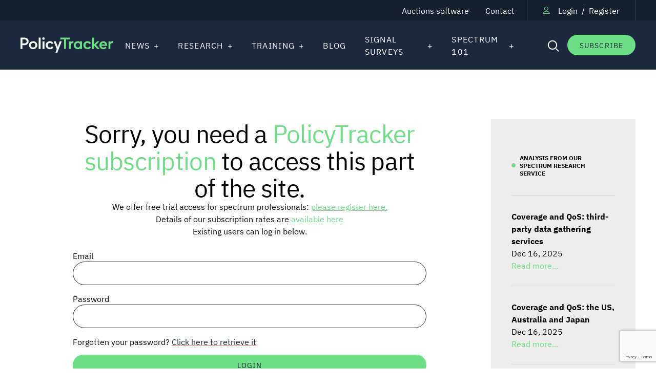

--- FILE ---
content_type: text/html; charset=UTF-8
request_url: https://www.policytracker.com/spectrum-dashboard/ntt-docomo-4/
body_size: 14894
content:

<!doctype html>
<html lang="en" class="no-js">
	<head>
		<meta charset="UTF-8">
		<meta name="viewport"
		      content="width=device-width, user-scalable=no, initial-scale=1.0, maximum-scale=1.0, minimum-scale=1.0">
		<meta http-equiv="X-UA-Compatible" content="ie=edge">
        		<script>document.documentElement.className = document.documentElement.className.replace(/\bno-js\b/, 'js');</script>
        <!-- Preload all fonts  -->
         <link rel="preload" href="https://www.policytracker.com/wp-content/themes/policytracker/assets/font/IBMPlexSans-Regular.woff2" as="font" type="font/woff2" crossorigin> 
         <link rel="preload" href="https://www.policytracker.com/wp-content/themes/policytracker/assets/font/IBMPlexSans-Light.woff2" as="font" type="font/woff2" crossorigin> 
         <link rel="preload" href="https://www.policytracker.com/wp-content/themes/policytracker/assets/font/IBMPlexSans-Medium.woff2" as="font" type="font/woff2" crossorigin> 
         <link rel="preload" href="https://www.policytracker.com/wp-content/themes/policytracker/assets/font/IBMPlexSans-Bold.woff2" as="font" type="font/woff2" crossorigin> 
        <style>
            @font-face {
                font-family: 'IBM Plex Sans';
                src: url('https://www.policytracker.com/wp-content/themes/policytracker/assets/font/IBMPlexSans-Regular.woff2') format('woff2'),
                url('https://www.policytracker.com/wp-content/themes/policytracker/assets/font/IBMPlexSans-Regular.woff') format('woff'),
                url('https://www.policytracker.com/wp-content/themes/policytracker/assets/font/IBMPlexSans-Regular.ttf') format('truetype');
                font-style: normal;
                font-weight: normal;
                text-rendering: optimizeLegibility;
                font-display: swap;
            }

            @font-face {
                font-family: 'IBM Plex Sans';
                src: url('https://www.policytracker.com/wp-content/themes/policytracker/assets/font/IBMPlexSans-Light.woff2') format('woff2'),
                url('https://www.policytracker.com/wp-content/themes/policytracker/assets/font/IBMPlexSans-Light.woff') format('woff'),
                url('https://www.policytracker.com/wp-content/themes/policytracker/assets/font/IBMPlexSans-Light.ttf') format('truetype');
                font-style: normal;
                font-weight: 300;
                text-rendering: optimizeLegibility;
                font-display: swap;
            }

            @font-face {
                font-family: 'IBM Plex Sans';
                src: url('https://www.policytracker.com/wp-content/themes/policytracker/assets/font/IBMPlexSans-Medium.woff2') format('woff2'),
                url('https://www.policytracker.com/wp-content/themes/policytracker/assets/font/IBMPlexSans-Medium.woff') format('woff'),
                url('https://www.policytracker.com/wp-content/themes/policytracker/assets/font/IBMPlexSans-Medium.ttf') format('truetype');
                font-style: normal;
                font-weight: 500;
                text-rendering: optimizeLegibility;
                font-display: swap;
            }

            @font-face {
                font-family: 'IBM Plex Sans';
                src: url('https://www.policytracker.com/wp-content/themes/policytracker/assets/font/IBMPlexSans-Bold.woff2') format('woff2'),
                url('https://www.policytracker.com/wp-content/themes/policytracker/assets/font/IBMPlexSans-Bold.woff') format('woff'),
                url('https://www.policytracker.com/wp-content/themes/policytracker/assets/font/IBMPlexSans-Bold.ttf') format('truetype');
                font-style: normal;
                font-weight: bold;
                text-rendering: optimizeLegibility;
                font-display: swap;
            }
        </style>
        
        <link rel="preload" href="https://www.policytracker.com/wp-content/themes/policytracker/build/css/app.css?ver=1759842762" as="style" type="text/css">
        <link rel="preload" href="https://www.policytracker.com/wp-content/themes/policytracker/build/js/app.js?ver=1759997162" as="script" type="text/javascript">

        <script id="cookieyes" data-lazy-script-src="https://cdn-cookieyes.com/client_data/bcb53595314efcc3c51d5c50/script.js" defer></script>
        
        <script>
            if ( window.innerWidth >= 1280 ) {
                document.documentElement.style.setProperty('--header-height', `157px`);
            }
            else {
                document.documentElement.style.setProperty('--header-height', `193px`); 
            }
            
            const resizeInit = () => {
                if ( document.querySelector(".header") ) {
                    document.documentElement.style.setProperty('--header-height', `${document.querySelector(".header").clientHeight}px`);
                }
            }
            
            document.addEventListener("DOMContentLoaded", resizeInit);
            window.addEventListener("resize", resizeInit);
        </script>
        <!-- Google tag (gtag.js) -->
        <script async src="https://www.googletagmanager.com/gtag/js?id=G-6RKFE7ZN8B"></script>
        <script>
            window.dataLayer = window.dataLayer || [];
            function gtag(){dataLayer.push(arguments);}
            gtag('js', new Date());

            gtag('config', 'G-6RKFE7ZN8B');
        </script>
        
        <meta name='robots' content='index, follow, max-image-preview:large, max-snippet:-1, max-video-preview:-1' />

	<!-- This site is optimized with the Yoast SEO plugin v26.7 - https://yoast.com/wordpress/plugins/seo/ -->
	<title>NTT Docomo 2022 - PolicyTracker: spectrum management news, research and training</title>
	<link rel="canonical" href="https://www.policytracker.com/spectrum-dashboard/ntt-docomo-4/" />
	<meta property="og:locale" content="en_GB" />
	<meta property="og:type" content="article" />
	<meta property="og:title" content="NTT Docomo 2022 - PolicyTracker: spectrum management news, research and training" />
	<meta property="og:description" content="NTT Docomo remains Japan&#8217;s largest telecommunications company.&nbsp;The operator is heavily involved in 5G, 6G and Open Radio Access Network activities, and is part of a group investigating future high-altitude platform stations. NTT Docomo has close to 84 million customers as of its fiscal year 2021 Q3 financial results, with advanced wireless networks that include a [&hellip;]" />
	<meta property="og:url" content="https://www.policytracker.com/spectrum-dashboard/ntt-docomo-4/" />
	<meta property="og:site_name" content="PolicyTracker: spectrum management news, research and training" />
	<meta property="article:modified_time" content="2024-04-25T16:31:58+00:00" />
	<meta name="twitter:card" content="summary_large_image" />
	<meta name="twitter:label1" content="Estimated reading time" />
	<meta name="twitter:data1" content="4 minutes" />
	<script type="application/ld+json" class="yoast-schema-graph">{"@context":"https://schema.org","@graph":[{"@type":"WebPage","@id":"https://www.policytracker.com/spectrum-dashboard/ntt-docomo-4/","url":"https://www.policytracker.com/spectrum-dashboard/ntt-docomo-4/","name":"NTT Docomo 2022 - PolicyTracker: spectrum management news, research and training","isPartOf":{"@id":"https://www.policytracker.com/#website"},"datePublished":"2022-03-22T01:18:07+00:00","dateModified":"2024-04-25T16:31:58+00:00","breadcrumb":{"@id":"https://www.policytracker.com/spectrum-dashboard/ntt-docomo-4/#breadcrumb"},"inLanguage":"en-GB","potentialAction":[{"@type":"ReadAction","target":["https://www.policytracker.com/spectrum-dashboard/ntt-docomo-4/"]}]},{"@type":"BreadcrumbList","@id":"https://www.policytracker.com/spectrum-dashboard/ntt-docomo-4/#breadcrumb","itemListElement":[{"@type":"ListItem","position":1,"name":"Home","item":"https://www.policytracker.com/"},{"@type":"ListItem","position":2,"name":"Research notes","item":"https://www.policytracker.com/spectrum-dashboard/"},{"@type":"ListItem","position":3,"name":"NTT Docomo 2022"}]},{"@type":"WebSite","@id":"https://www.policytracker.com/#website","url":"https://www.policytracker.com/","name":"PolicyTracker: spectrum management news, research and training","description":"test","potentialAction":[{"@type":"SearchAction","target":{"@type":"EntryPoint","urlTemplate":"https://www.policytracker.com/?s={search_term_string}"},"query-input":{"@type":"PropertyValueSpecification","valueRequired":true,"valueName":"search_term_string"}}],"inLanguage":"en-GB"}]}</script>
	<!-- / Yoast SEO plugin. -->


<link rel="alternate" title="oEmbed (JSON)" type="application/json+oembed" href="https://www.policytracker.com/wp-json/oembed/1.0/embed?url=https%3A%2F%2Fwww.policytracker.com%2Fspectrum-dashboard%2Fntt-docomo-4%2F" />
<link rel="alternate" title="oEmbed (XML)" type="text/xml+oembed" href="https://www.policytracker.com/wp-json/oembed/1.0/embed?url=https%3A%2F%2Fwww.policytracker.com%2Fspectrum-dashboard%2Fntt-docomo-4%2F&#038;format=xml" />
<style id='wp-img-auto-sizes-contain-inline-css' type='text/css'>
img:is([sizes=auto i],[sizes^="auto," i]){contain-intrinsic-size:3000px 1500px}
/*# sourceURL=wp-img-auto-sizes-contain-inline-css */
</style>
<link rel='stylesheet' id='contact-form-7-css' href='https://www.policytracker.com/wp-content/plugins/contact-form-7/includes/css/styles.css?ver=6.1.4' type='text/css' media='all' />
<link rel='stylesheet' id='mce-comments-no-status-bar-css' href='https://www.policytracker.com/wp-content/plugins/tinymce-comment-field/css/editor-no-statusbar.css?ver=6.9' type='text/css' media='all' />
<link rel='stylesheet' id='app-css' href='https://www.policytracker.com/wp-content/themes/policytracker/build/css/app.css?ver=1759842762' type='text/css' media='all' />
<link rel='stylesheet' id='glossary-hint-css' href='https://www.policytracker.com/wp-content/plugins/glossary-by-codeat-premium/assets/css/tooltip-line.css?ver=2.3.10' type='text/css' media='all' />
<style id='glossary-hint-inline-css' type='text/css'>
.glossary-tooltip-content, .glossary-tooltip-text, .glossary-tooltip-content-mobile {color:#ffffff !important;background:#333f51 !important;}
.glossary-link a, .glossary-underline {background:#f4f4f4;}
.glossary-tooltip-content::after {border-top-color:#333f51;}
/*# sourceURL=glossary-hint-inline-css */
</style>
<script src="https://www.policytracker.com/wp-includes/js/jquery/jquery.min.js?ver=3.7.1" defer="defer" type="text/javascript"></script>
<script src="https://www.policytracker.com/wp-includes/js/jquery/jquery-migrate.min.js?ver=3.4.1" defer="defer" type="text/javascript"></script>
<link rel="https://api.w.org/" href="https://www.policytracker.com/wp-json/" /><link rel="alternate" title="JSON" type="application/json" href="https://www.policytracker.com/wp-json/wp/v2/research-notes/43268" /><link rel='shortlink' href='https://www.policytracker.com/?p=43268' />
		<style type="text/css">.pp-podcast {opacity: 0;}</style>
			<style id='global-styles-inline-css' type='text/css'>
:root{--wp--preset--aspect-ratio--square: 1;--wp--preset--aspect-ratio--4-3: 4/3;--wp--preset--aspect-ratio--3-4: 3/4;--wp--preset--aspect-ratio--3-2: 3/2;--wp--preset--aspect-ratio--2-3: 2/3;--wp--preset--aspect-ratio--16-9: 16/9;--wp--preset--aspect-ratio--9-16: 9/16;--wp--preset--color--black: #000000;--wp--preset--color--cyan-bluish-gray: #abb8c3;--wp--preset--color--white: #ffffff;--wp--preset--color--pale-pink: #f78da7;--wp--preset--color--vivid-red: #cf2e2e;--wp--preset--color--luminous-vivid-orange: #ff6900;--wp--preset--color--luminous-vivid-amber: #fcb900;--wp--preset--color--light-green-cyan: #7bdcb5;--wp--preset--color--vivid-green-cyan: #00d084;--wp--preset--color--pale-cyan-blue: #8ed1fc;--wp--preset--color--vivid-cyan-blue: #0693e3;--wp--preset--color--vivid-purple: #9b51e0;--wp--preset--gradient--vivid-cyan-blue-to-vivid-purple: linear-gradient(135deg,rgb(6,147,227) 0%,rgb(155,81,224) 100%);--wp--preset--gradient--light-green-cyan-to-vivid-green-cyan: linear-gradient(135deg,rgb(122,220,180) 0%,rgb(0,208,130) 100%);--wp--preset--gradient--luminous-vivid-amber-to-luminous-vivid-orange: linear-gradient(135deg,rgb(252,185,0) 0%,rgb(255,105,0) 100%);--wp--preset--gradient--luminous-vivid-orange-to-vivid-red: linear-gradient(135deg,rgb(255,105,0) 0%,rgb(207,46,46) 100%);--wp--preset--gradient--very-light-gray-to-cyan-bluish-gray: linear-gradient(135deg,rgb(238,238,238) 0%,rgb(169,184,195) 100%);--wp--preset--gradient--cool-to-warm-spectrum: linear-gradient(135deg,rgb(74,234,220) 0%,rgb(151,120,209) 20%,rgb(207,42,186) 40%,rgb(238,44,130) 60%,rgb(251,105,98) 80%,rgb(254,248,76) 100%);--wp--preset--gradient--blush-light-purple: linear-gradient(135deg,rgb(255,206,236) 0%,rgb(152,150,240) 100%);--wp--preset--gradient--blush-bordeaux: linear-gradient(135deg,rgb(254,205,165) 0%,rgb(254,45,45) 50%,rgb(107,0,62) 100%);--wp--preset--gradient--luminous-dusk: linear-gradient(135deg,rgb(255,203,112) 0%,rgb(199,81,192) 50%,rgb(65,88,208) 100%);--wp--preset--gradient--pale-ocean: linear-gradient(135deg,rgb(255,245,203) 0%,rgb(182,227,212) 50%,rgb(51,167,181) 100%);--wp--preset--gradient--electric-grass: linear-gradient(135deg,rgb(202,248,128) 0%,rgb(113,206,126) 100%);--wp--preset--gradient--midnight: linear-gradient(135deg,rgb(2,3,129) 0%,rgb(40,116,252) 100%);--wp--preset--font-size--small: 13px;--wp--preset--font-size--medium: 20px;--wp--preset--font-size--large: 36px;--wp--preset--font-size--x-large: 42px;--wp--preset--spacing--20: 0.44rem;--wp--preset--spacing--30: 0.67rem;--wp--preset--spacing--40: 1rem;--wp--preset--spacing--50: 1.5rem;--wp--preset--spacing--60: 2.25rem;--wp--preset--spacing--70: 3.38rem;--wp--preset--spacing--80: 5.06rem;--wp--preset--shadow--natural: 6px 6px 9px rgba(0, 0, 0, 0.2);--wp--preset--shadow--deep: 12px 12px 50px rgba(0, 0, 0, 0.4);--wp--preset--shadow--sharp: 6px 6px 0px rgba(0, 0, 0, 0.2);--wp--preset--shadow--outlined: 6px 6px 0px -3px rgb(255, 255, 255), 6px 6px rgb(0, 0, 0);--wp--preset--shadow--crisp: 6px 6px 0px rgb(0, 0, 0);}:where(.is-layout-flex){gap: 0.5em;}:where(.is-layout-grid){gap: 0.5em;}body .is-layout-flex{display: flex;}.is-layout-flex{flex-wrap: wrap;align-items: center;}.is-layout-flex > :is(*, div){margin: 0;}body .is-layout-grid{display: grid;}.is-layout-grid > :is(*, div){margin: 0;}:where(.wp-block-columns.is-layout-flex){gap: 2em;}:where(.wp-block-columns.is-layout-grid){gap: 2em;}:where(.wp-block-post-template.is-layout-flex){gap: 1.25em;}:where(.wp-block-post-template.is-layout-grid){gap: 1.25em;}.has-black-color{color: var(--wp--preset--color--black) !important;}.has-cyan-bluish-gray-color{color: var(--wp--preset--color--cyan-bluish-gray) !important;}.has-white-color{color: var(--wp--preset--color--white) !important;}.has-pale-pink-color{color: var(--wp--preset--color--pale-pink) !important;}.has-vivid-red-color{color: var(--wp--preset--color--vivid-red) !important;}.has-luminous-vivid-orange-color{color: var(--wp--preset--color--luminous-vivid-orange) !important;}.has-luminous-vivid-amber-color{color: var(--wp--preset--color--luminous-vivid-amber) !important;}.has-light-green-cyan-color{color: var(--wp--preset--color--light-green-cyan) !important;}.has-vivid-green-cyan-color{color: var(--wp--preset--color--vivid-green-cyan) !important;}.has-pale-cyan-blue-color{color: var(--wp--preset--color--pale-cyan-blue) !important;}.has-vivid-cyan-blue-color{color: var(--wp--preset--color--vivid-cyan-blue) !important;}.has-vivid-purple-color{color: var(--wp--preset--color--vivid-purple) !important;}.has-black-background-color{background-color: var(--wp--preset--color--black) !important;}.has-cyan-bluish-gray-background-color{background-color: var(--wp--preset--color--cyan-bluish-gray) !important;}.has-white-background-color{background-color: var(--wp--preset--color--white) !important;}.has-pale-pink-background-color{background-color: var(--wp--preset--color--pale-pink) !important;}.has-vivid-red-background-color{background-color: var(--wp--preset--color--vivid-red) !important;}.has-luminous-vivid-orange-background-color{background-color: var(--wp--preset--color--luminous-vivid-orange) !important;}.has-luminous-vivid-amber-background-color{background-color: var(--wp--preset--color--luminous-vivid-amber) !important;}.has-light-green-cyan-background-color{background-color: var(--wp--preset--color--light-green-cyan) !important;}.has-vivid-green-cyan-background-color{background-color: var(--wp--preset--color--vivid-green-cyan) !important;}.has-pale-cyan-blue-background-color{background-color: var(--wp--preset--color--pale-cyan-blue) !important;}.has-vivid-cyan-blue-background-color{background-color: var(--wp--preset--color--vivid-cyan-blue) !important;}.has-vivid-purple-background-color{background-color: var(--wp--preset--color--vivid-purple) !important;}.has-black-border-color{border-color: var(--wp--preset--color--black) !important;}.has-cyan-bluish-gray-border-color{border-color: var(--wp--preset--color--cyan-bluish-gray) !important;}.has-white-border-color{border-color: var(--wp--preset--color--white) !important;}.has-pale-pink-border-color{border-color: var(--wp--preset--color--pale-pink) !important;}.has-vivid-red-border-color{border-color: var(--wp--preset--color--vivid-red) !important;}.has-luminous-vivid-orange-border-color{border-color: var(--wp--preset--color--luminous-vivid-orange) !important;}.has-luminous-vivid-amber-border-color{border-color: var(--wp--preset--color--luminous-vivid-amber) !important;}.has-light-green-cyan-border-color{border-color: var(--wp--preset--color--light-green-cyan) !important;}.has-vivid-green-cyan-border-color{border-color: var(--wp--preset--color--vivid-green-cyan) !important;}.has-pale-cyan-blue-border-color{border-color: var(--wp--preset--color--pale-cyan-blue) !important;}.has-vivid-cyan-blue-border-color{border-color: var(--wp--preset--color--vivid-cyan-blue) !important;}.has-vivid-purple-border-color{border-color: var(--wp--preset--color--vivid-purple) !important;}.has-vivid-cyan-blue-to-vivid-purple-gradient-background{background: var(--wp--preset--gradient--vivid-cyan-blue-to-vivid-purple) !important;}.has-light-green-cyan-to-vivid-green-cyan-gradient-background{background: var(--wp--preset--gradient--light-green-cyan-to-vivid-green-cyan) !important;}.has-luminous-vivid-amber-to-luminous-vivid-orange-gradient-background{background: var(--wp--preset--gradient--luminous-vivid-amber-to-luminous-vivid-orange) !important;}.has-luminous-vivid-orange-to-vivid-red-gradient-background{background: var(--wp--preset--gradient--luminous-vivid-orange-to-vivid-red) !important;}.has-very-light-gray-to-cyan-bluish-gray-gradient-background{background: var(--wp--preset--gradient--very-light-gray-to-cyan-bluish-gray) !important;}.has-cool-to-warm-spectrum-gradient-background{background: var(--wp--preset--gradient--cool-to-warm-spectrum) !important;}.has-blush-light-purple-gradient-background{background: var(--wp--preset--gradient--blush-light-purple) !important;}.has-blush-bordeaux-gradient-background{background: var(--wp--preset--gradient--blush-bordeaux) !important;}.has-luminous-dusk-gradient-background{background: var(--wp--preset--gradient--luminous-dusk) !important;}.has-pale-ocean-gradient-background{background: var(--wp--preset--gradient--pale-ocean) !important;}.has-electric-grass-gradient-background{background: var(--wp--preset--gradient--electric-grass) !important;}.has-midnight-gradient-background{background: var(--wp--preset--gradient--midnight) !important;}.has-small-font-size{font-size: var(--wp--preset--font-size--small) !important;}.has-medium-font-size{font-size: var(--wp--preset--font-size--medium) !important;}.has-large-font-size{font-size: var(--wp--preset--font-size--large) !important;}.has-x-large-font-size{font-size: var(--wp--preset--font-size--x-large) !important;}
/*# sourceURL=global-styles-inline-css */
</style>
</head>
	<body class="wp-singular research-notes-template-default single single-research-notes postid-43268 wp-theme-policytracker">
<header class="header w-full bg-blue fixed left-0 top-0 z-40" >
	<div class="header__top relative z-30 bg-blue">
		<div class="bg-black bg-opacity-25">
			<div class="container">
				<div class="container--grid items-center justify-end">
                    						<div class="header__top-menu col-start-1 col-span-10 mr-8 justify-self-end py-2 hidden lg:block">
                            <ul id="menu-navbar-top-menu" class="menu"><li id="menu-item-55375" class="menu-item menu-item-type-custom menu-item-object-custom menu-item-55375"><a href="/auctions-software">Auctions software</a></li>
<li id="menu-item-55376" class="menu-item menu-item-type-custom menu-item-object-custom menu-item-55376"><a href="/contact-us">Contact</a></li>
</ul>						</div>
                    
					<div class="col-start-2 col-span-full flex items-center justify-end border-solid border-blue-dark pt-12 pb-3 lg:-ml-8 lg:justify-center lg:border-x lg:col-start-11 lg:col-span-2 lg:py-2">
                        <svg width="13.36" height="14" class="mr-4"><g fill="none" stroke="#6ddd86" stroke-linecap="round" stroke-linejoin="round"><path d="M6.68 7a3.25 3.25 0 1 0-3.25-3.25A3.25 3.25 0 0 0 6.68 7Z"/><path d="M12.86 13.5a6.49 6.49 0 0 0-12.36 0Z" data-name="Path 446"/></g></svg>

                        							<div class="relative">
                                <a
                                    class="popup-btn text-white underline-no hover:text-green transition-colors"
                                    data-target-popup="login"
                                    href="https://www.policytracker.com/login"
                                >Login</a>
                                <div class="popup popup-login hidden popup_login absolute right-0 top-[calc(100%+20px)] z-10 h-modal">
    <svg class="absolute right-2 top-0 transform -translate-y-1/2" xmlns="http://www.w3.org/2000/svg" width="19.799" height="19.799" viewBox="0 0 19.799 19.799"><path fill="#d6d7d8" d="m9.9 0 9.9 9.9-9.9 9.899-9.9-9.9z"/></svg>
    <div class="popup-login__content fixed left-4 w-[calc(100vw-32px)] p-6 pb-8 bg-gray-dark text-white transform sm:relative sm:min-w-[398px] sm:left-auto sm:w-auto sm:translate-x-24 md:p-8 md:pb-11 xl:translate-x-28">
        <div class="flex items-center justify-between mb-6">
            <span class="txt-h5 text-blue">Login</span>
            <button class="relative right-0 top-0 close-popup hover:opacity-80 transition-opacity">
                <svg xmlns="http://www.w3.org/2000/svg" width="40" height="40" viewBox="0 0 40 40"><g transform="translate(-484 -3307.5)"><circle cx="20" cy="20" r="20" fill="#1c293d" transform="translate(484 3307.5)"/><g fill="none" stroke="#6ddd86" stroke-width="2"><path d="m504.835 3327.803-6.835-6.835"/><path d="m504.835 3327.197-6.835 6.835"/><path d="m504 3327.803 6.836-6.835"/><path d="m504 3327.195 6.836 6.835"/></g></g></svg>
            </button>
        </div>

        <form class="login_form form-in-popup wpcf7-form flex flex-col" action="https://www.policytracker.com/login"
      method="post">
    <input name="_wpnonce" value="6fced8c2bb" type="hidden">
    <input name="_reffer" value="https://www.policytracker.com/spectrum-dashboard/ntt-docomo-4" type="hidden">
    <label class="block mb-4">
        <span class="wpcf7-form-control-wrap sf-lead-last-name">
                <input name="sf-login" value="" class="wpcf7-form-control wpcf7-text block mt-2" aria-required="true"
                       aria-invalid="false" type="text" placeholder="Email"></span>
    </label>
    <label class="block mb-3">
        <span class="wpcf7-form-control-wrap sf-lead-last-name">
                <input name="sf-password" value="" class="wpcf7-form-control wpcf7-text block mt-2" aria-required="true"
                       aria-invalid="false" type="password" placeholder="Password"></span>
    </label>

    <p class="txt-6 !font-normal text-blue text-opacity-75 ml-2.5">
        Forgotten your password?
        <a class="underline decoration-1 !underline-offset-1 !text-blue !text-opacity-75" href="https://www.policytracker.com/login?reset=password">Click here to retrieve it</a>
    </p>

    <p class="mr-auto mt-6"><input value="Submit" class="wpcf7-form-control wpcf7-submit cursor-pointer btn btn--big btn--green !py-3.5" type="submit"><span class="ajax-loader"></span></p>
</form>    </div>
</div>                            </div>
							<span class="text-white mx-2">/</span>
							<a
								class="text-white underline-no hover:text-green transition-colors"
								href="https://www.policytracker.com/registration"
							>Register</a>
                        
						<span></span>
					</div>
				</div>
			</div>
		</div>
	</div>

	<div class="header__main bg-blue relative z-20 py-5 lg:py-0">
		<div class="container">
			<div class="container--grid items-center">
				<a aria-label="Homepage" class="col-start-1 col-span-3 lg:col-start-1 lg:col-span-2" href="https://www.policytracker.com">
                    <svg class="w-auto h-auto max-w-[186px] max-h-[32px] md:max-w-[209px] md:max-h-[33px]" xml:space="preserve" style="enable-background:new 0 0 186.2 31.5" viewBox="0 0 186.2 31.5"><path d="M7.9.5H0v23.4h3.8v-7.3c0-.3-.1-.5-.3-.7l.3-.3c.2.2.5.3.7.4h3.3c5.5 0 8.5-3.2 8.5-7.7.1-4.6-3-7.8-8.4-7.8zm0 11.8H4.5c-.3 0-.5.1-.7.3l-.3-.3c.2-.2.3-.5.3-.7V4.8c0-.3-.1-.5-.3-.7l.3-.3c.2.2.5.3.7.3h3.3c3 0 4.6 1.6 4.6 4.1.1 2.6-1.6 4.1-4.5 4.1zM25.8 7.9h-.3c-4.5-.1-8.3 3.4-8.4 7.9v.2c0 4.5 3.6 8.2 8.1 8.2h.3c4.5.1 8.3-3.4 8.4-7.9V16c0-4.4-3.6-8.1-8.1-8.1zM30 16c.1 2.5-1.8 4.6-4.2 4.7h-.3c-2.5 0-4.5-2-4.5-4.5V16c-.1-2.5 1.8-4.6 4.3-4.7h.2c2.5 0 4.5 2 4.5 4.4v.3zM36.7.5h3.9v23.4h-3.9zM46.3 4.9c1.3 0 2.4-1 2.4-2.4v-.1c0-1.3-1-2.4-2.3-2.4h-.1c-1.3 0-2.4 1-2.5 2.3v.1c.1 1.4 1.1 2.5 2.5 2.5zM44.4 8.2h3.9v15.7h-3.9zM59.3 24.3c3 .2 5.8-1.4 7.3-4l-3.2-1.9c-.8 1.5-2.3 2.4-4 2.4-2.5-.1-4.4-2.1-4.4-4.6v-.1c-.1-2.5 1.8-4.6 4.2-4.7h.1c1.7-.1 3.2.9 3.9 2.4l3.2-1.9c-1.4-2.6-4.2-4.1-7.1-4-4.5-.1-8.2 3.4-8.3 7.8v.4c0 4.5 3.5 8.1 8 8.2h.3zM70.5 31.5h3.8l8.9-23.3h-4l-3.6 10c-.1.4-.1.8-.1 1.2H75c0-.4 0-.8-.1-1.2l-3.7-10H67L73.2 24l-2.7 7.5z" style="fill:#fff"/><path d="M88 23.9h3.8V4.8c0-.3-.1-.5-.3-.7l.3-.3c.2.2.4.3.7.3h6.9V.5H80.3v3.6h7c.3 0 .5-.1.7-.3l.3.3c-.2.2-.3.5-.3.7v19.1zM101.7 23.9v-8.3c0-2.2 1.1-3.8 3.5-3.8.5 0 1 0 1.5.1V8c-.2-.1-.4-.1-.6-.1-1.7-.1-3.3.7-4.3 2l-.3-.3c.2-.2.4-.5.4-.9v-.5H98v15.7h3.7zM120.2 8.2v.3c0 .3.1.6.4.8l-.3.3c-1.3-1.2-3-1.8-4.8-1.7-4.4 0-8 3.7-8 8.1v.1c-.1 4.4 3.5 8.1 7.9 8.2h.1c1.8.1 3.5-.6 4.8-1.7l.3.3c-.3.2-.4.5-.4.9v.2h3.9V8.2h-3.9zm.2 7.9c.1 2.4-1.7 4.5-4.2 4.7h-.3c-2.5 0-4.5-2-4.5-4.4v-.3c-.1-2.5 1.8-4.6 4.3-4.7h.2c2.5 0 4.5 2 4.5 4.4v.3zM135.1 24.3c3 .2 5.8-1.4 7.3-4l-3.2-1.9c-.8 1.5-2.3 2.4-4 2.4-2.5-.1-4.4-2.1-4.3-4.6v-.1c-.1-2.5 1.8-4.6 4.2-4.7h.1c1.7-.1 3.2.9 3.9 2.4l3.2-1.9c-1.4-2.6-4.2-4.1-7.1-4-4.5-.1-8.2 3.4-8.3 7.8v.4c0 4.5 3.5 8.1 8 8.2h.2zM144.8 23.9h3.9v-7.1h.4c0 .4.2.7.4 1l5.4 6.1h5l-7.1-8c-.2-.2-.5-.3-.7-.3v-.4c.3 0 .6-.1.8-.3l6.4-6.7h-4.8l-4.8 5.1c-.3.3-.5.7-.5 1.1h-.4V.5h-3.9l-.1 23.4z" style="fill:#6ddd86"/><path d="M164.1 17.3h10.6c.1-.4.1-.8.1-1.2 0-4.7-2.9-8.2-7.5-8.2-4.4 0-8 3.7-8 8.1v.2c-.2 4.3 3.2 8 7.5 8.1h.7c2.4 0 4.7-1.1 6.1-3l-2.5-2.2c-.8 1.2-2.1 1.8-3.5 1.8-1.9.2-3.7-1.1-4.2-3-.1-.2-.2-.3-.3-.4l.3-.4c.2.2.5.3.7.2zm-.4-3.4c.5-1.6 1.9-2.6 3.5-2.6s3 1 3.5 2.6c.1.2.2.4.4.6l-.3.3c-.2-.2-.4-.3-.6-.3h-5.9c-.2 0-.5.1-.6.3l-.3-.3c0-.2.2-.4.3-.6zM181.3 23.9v-8.3c0-2.2 1.1-3.8 3.5-3.8.5 0 1 0 1.5.1V8c-.2-.1-.4-.1-.6-.1-1.7-.1-3.3.7-4.3 2l-.3-.3c.2-.2.4-.5.4-.9v-.5h-3.9v15.7h3.7z" style="fill:#6ddd86"/></svg>                </a>

				<div class="col-start-4 col-span-full flex items-center justify-self-end space-x-5 lg:space-x-4 lg:col-start-11 lg:col-span-2">
					<button class="header__main__open-search" title="Search">
                        <svg width="25.701" height="25.915" class="header__main__open-search__open"><g fill="none" stroke="#fff" stroke-width="2" transform="rotate(45 6.426 15.513)"><circle cx="9.087" cy="9.087" r="9.087" stroke="none"/><circle cx="9.087" cy="9.087" r="8.087"/></g><path fill="none" stroke="#fff" stroke-width="2" d="m19.276 19.771 5.437 5.437"/></svg>
                        <svg width="14.623" height="14.623" class="header__main__open-search__close hidden"><g fill="none" stroke="#6ddd86" stroke-width="2"><path d="m.856.698 12.91 13.226"/><path d="M13.924.856.698 13.766"/></g></svg>
					</button>

                    <button class="header__ham lg:hidden" aria-label="Open mobile menu">
                        <span></span>
                        <span></span>
                        <span></span>
                    </button>
                    
					                        <a href="/about-policytracker-subscriptions/" target="" class="btn btn--green !hidden lg:!block">Subscribe</a>
                    				</div>

                <div class="col-span-full mr-8 justify-self-end flex lg:row-start-1 lg:col-start-3 lg:col-span-8">
                    <div class="mobile-menu absolute left-0 top-full w-full bg-blue overflow-x-hidden overflow-y-auto max-h-0 px-8 lg:p-0 lg:!h-auto lg:relative lg:left-auto lg:top-auto lg:w-auto lg:bg-transparent lg:overflow-visible lg:max-h-fit" style="transition: max-height .3s ease;">
                        <div class="pt-7 lg:hidden"></div>
                        
                                                    <div class="header__main-menu">
                                <ul id="menu-mainmenu" class="menu"><li id="menu-item-55393" class="menu-item menu-item-type-post_type menu-item-object-page menu-item-has-children menu-item-55393"><a href="https://www.policytracker.com/news-articles/">News</a>
<ul class="sub-menu">
	<li id="menu-item-9450" class="menu-item menu-item-type-custom menu-item-object-custom menu-item-9450"><a href="/news-articles">Headlines</a></li>
	<li id="menu-item-9452" class="menu-item menu-item-type-custom menu-item-object-custom menu-item-9452"><a href="/consultations">Consultations</a></li>
	<li id="menu-item-66182" class="menu-item menu-item-type-post_type menu-item-object-page menu-item-66182"><a href="https://www.policytracker.com/spectrum-policy-podcast/">Spectrum Policy Podcast</a></li>
</ul>
</li>
<li id="menu-item-9405" class="theme--blue menu-item menu-item-type-custom menu-item-object-custom menu-item-has-children menu-item-9405"><a href="/the-policytracker-spectrum-research-service">Research</a>
<ul class="sub-menu">
	<li id="menu-item-24438" class="menu-item menu-item-type-custom menu-item-object-custom menu-item-24438"><a href="/the-policytracker-spectrum-research-service">Spectrum Research Service</a></li>
	<li id="menu-item-24439" class="menu-item menu-item-type-custom menu-item-object-custom menu-item-24439"><a href="/bespoke-research/">Bespoke research</a></li>
	<li id="menu-item-24440" class="menu-item menu-item-type-custom menu-item-object-custom menu-item-24440"><a href="/public-research-reports/">Public research reports</a></li>
</ul>
</li>
<li id="menu-item-9406" class="theme--orange menu-item menu-item-type-custom menu-item-object-custom menu-item-has-children menu-item-9406"><a href="https://www.policytracker.com/training-courses/">Training</a>
<ul class="sub-menu">
	<li id="menu-item-9468" class="menu-item menu-item-type-post_type menu-item-object-training-courses menu-item-9468"><a href="https://www.policytracker.com/training-courses/understanding-modern-spectrum-management-training-course/">Understanding Modern Spectrum Management training course</a></li>
	<li id="menu-item-9469" class="menu-item menu-item-type-post_type menu-item-object-training-courses menu-item-9469"><a href="https://www.policytracker.com/training-courses/spectrum-auctions-masterclass/">Spectrum Auctions training course</a></li>
	<li id="menu-item-9467" class="menu-item menu-item-type-post_type menu-item-object-training-courses menu-item-9467"><a href="https://www.policytracker.com/training-courses/spectrum-valuation/">Valuing the Spectrum training course</a></li>
</ul>
</li>
<li id="menu-item-9408" class="menu-item menu-item-type-custom menu-item-object-custom menu-item-9408"><a href="/blog">Blog</a></li>
<li id="menu-item-77681" class="menu-item menu-item-type-post_type menu-item-object-page menu-item-has-children menu-item-77681"><a href="https://www.policytracker.com/signal-surveys/">Signal Surveys</a>
<ul class="sub-menu">
	<li id="menu-item-80542" class="menu-item menu-item-type-custom menu-item-object-custom menu-item-80542"><a href="https://www.policytracker.com/tag/signaltracker/">Latest insights</a></li>
</ul>
</li>
<li id="menu-item-26442" class="menu-item menu-item-type-custom menu-item-object-custom menu-item-has-children menu-item-26442"><a href="/blog/what-is-spectrum-management/">Spectrum 101</a>
<ul class="sub-menu">
	<li id="menu-item-26444" class="menu-item menu-item-type-post_type menu-item-object-page menu-item-26444"><a href="https://www.policytracker.com/spectrum-management/">What is spectrum management?</a></li>
	<li id="menu-item-72068" class="menu-item menu-item-type-post_type_archive menu-item-object-glossary menu-item-72068"><a href="https://www.policytracker.com/glossary/">Spectrum policy terms glossary</a></li>
	<li id="menu-item-26445" class="menu-item menu-item-type-post_type menu-item-object-page menu-item-26445"><a href="https://www.policytracker.com/spectrum-policy/">What events have shaped spectrum policy?</a></li>
	<li id="menu-item-26446" class="menu-item menu-item-type-post_type menu-item-object-page menu-item-26446"><a href="https://www.policytracker.com/spectrum-auctions/">The pros and cons of spectrum auctions</a></li>
	<li id="menu-item-26447" class="menu-item menu-item-type-post_type menu-item-object-page menu-item-26447"><a href="https://www.policytracker.com/5g-spectrum/">5G spectrum</a></li>
	<li id="menu-item-26448" class="menu-item menu-item-type-post_type menu-item-object-page menu-item-26448"><a href="https://www.policytracker.com/5g-verticals/">Why are 5G verticals important?</a></li>
	<li id="menu-item-66189" class="menu-item menu-item-type-post_type menu-item-object-page menu-item-66189"><a href="https://www.policytracker.com/spectrum-policy-101-podcast/">Spectrum Policy 101 Podcast</a></li>
</ul>
</li>
</ul>                            </div>
                        
                                                    <a href="/about-policytracker-subscriptions/" target="" class="btn btn--green btn--big w-full my-8 lg:hidden">Subscribe</a>
                                                
                        <div class="lg:hidden">
                                                            <div class="header__top-menu col-start-1 col-span-10 mr-8 justify-self-end py-2">
                                    <ul id="menu-navbar-top-menu-1" class="menu"><li class="menu-item menu-item-type-custom menu-item-object-custom menu-item-55375"><a href="/auctions-software">Auctions software</a></li>
<li class="menu-item menu-item-type-custom menu-item-object-custom menu-item-55376"><a href="/contact-us">Contact</a></li>
</ul>                                </div>
                                                    </div>
                        
                        <div class="lg:hidden" style="padding-bottom: 40%;"></div>
                    </div>
                </div>
			</div>
		</div>
	</div>

	<div class="header__search fixed z-10 left-0 top-0 w-full py-9 bg-gray-light transform transition-all invisible duration-300 " style="visibility: hidden;">
		<div class="container">
			
<form class="flex flex-col lg:flex-row lg:items-center" action="https://www.policytracker.com/adv-search">
    <label class="theme-input__loupe block mb-2.5 lg:mb-0">
        <input name="search" type="text" value="" placeholder="Search keywords" class="w-full lg:max-w-[254px]">
        <svg width="25.701" height="25.914">
            <g fill="none" stroke="#1c293d" stroke-width="2">
                <g transform="rotate(45 6.425 15.511)">
                    <circle cx="9.087" cy="9.087" r="9.087" stroke="none"/>
                    <circle cx="9.087" cy="9.087" r="8.087"/>
                </g>
                <path d="m19.276 19.771 5.437 5.437"/>
            </g>
        </svg>
    </label>

    <span class="block self-stretch w-px h-auto bg-blue bg-opacity-25 mx-5"></span>

    <div class="flex flex-col space-y-2.5 lg:space-y-0 lg:flex-row lg:space-x-2.5">
        <label class="theme-input__select lg:max-w-[217px]">
            <select name="type" class="w-full">
                <option value="" disabled selected>Sections</option>
                                    <option value="post">
                        News Articles                    </option>
                                    <option value="glossary">
                        Glossary                    </option>
                                    <option value="blog">
                        Blog                    </option>
                                    <option value="consultations">
                        Consultations                    </option>
                                    <option value="training-courses">
                        Training Courses                    </option>
                                    <option value="auctions">
                        Auctions                    </option>
                                    <option value="research-notes">
                        Research Notes                    </option>
                                    <option value="bands">
                        Bands                    </option>
                                    <option value="help">
                        Help                    </option>
                            </select>
        </label>
        <label class="theme-input__loupe block">
            <input type="text" name="tag" value="" placeholder="Search tag" class="w-full lg:max-w-[217px]">
        </label>

        <label class="theme-input__loupe block">
            <input type="text" name="location" value="" placeholder="Search Location" class="w-full lg:max-w-[217px]">
        </label>
        <label class="theme-input__select lg:max-w-[217px]">
            <select name="dates" class="w-full">
                <option value="" disabled selected>Period</option>
                                    <option
                        value="last_month">
                        Last Month                    </option>
                                    <option
                        value="last_year">
                        Previous 12 Months                    </option>
                                    <option
                        value="last_2years">
                        Previous 2 Years                    </option>
                                    <option
                        value="last_5years">
                        Previous 5 Years                    </option>
                            </select>
        </label>
        <button type="submit" class="btn btn--blue min-w-[135px]">Search</button>
    </div>
</form>
		</div>
	</div>
    
    </header>
<div class="header-ghost block w-full invisible" style="height: var(--header-height);"></div>


<div id="wrapper" class="container-fluid">

<!--	<header class="row">-->
<!---->
<!--		<div class="container topHeader">-->
<!---->
<!--			<div class="container__stripe"></div>-->
<!--			<a class="site__logo col-lg-3" href="--><!--">-->
<!--				<img-->
<!--					style="width: 100%"-->
<!--					src="--><!--"-->
<!--				>-->
<!---->
<!--			</a>-->
<!--			<div class="container__search">-->
<!--				<a class="container__search__link" href="/adv-search">Advanced search</a>-->
<!--				<form type="get" action="/">-->
<!--					<input type="search" name="s" placeholder="search">-->
<!--					<button type="submit">Go</button>-->
<!--				</form>-->
<!--			</div>-->
<!---->
<!--			<div class="nav">-->
<!--                --><!---->
<!--				<div class="btnLineMenu">-->
<!--					<div class="iconMenu">-->
<!--						<span></span>-->
<!--						<span></span>-->
<!--						<span></span>-->
<!--						<span></span>-->
<!--					</div>-->
<!--				</div>-->
<!---->
<!--			</div>-->
<!---->
<!--		</div>-->
<!--		<div class="container">-->
<!---->
<!--		</div>-->
<!--	</header>-->
	<div id="main" post-id="43268">
    <section class="container container--grid mt-24 elo-1234  two-columns-layout--tight">

        <div class="column-content">
                        
  <div class="article__homepage article__homepage--center article__homepage--large">
	  <h1 style="text-align: center;">Sorry, you need a <a href="https://www.policytracker.com/login/">PolicyTracker subscription</a>
to access this part of the site.</h1>
<p style="text-align: center;">We offer free trial access for spectrum professionals:
<a class="underline" href="/registration"> please register here.</a></p>
<p style="text-align: center;">Details of our subscription rates are <a href="https://www.policytracker.com/login/">available here</a></p>
<p style="text-align: center;">Existing users can log in below.</p>  </div>
  <br/>
  <div class="article__info"></div>

	
<form class="login_form wpcf7-form" action="https://www.policytracker.com/login"
      method="post">
    <input name="_wpnonce" value="6fced8c2bb" type="hidden">
    <input name="_reffer" value="https://www.policytracker.com/spectrum-dashboard/ntt-docomo-4" type="hidden">
    <label> Email <br>
        <span class="wpcf7-form-control-wrap sf-lead-last-name">
                <input name="sf-login" value="" class="wpcf7-form-control wpcf7-text " aria-required="true"
                       aria-invalid="false" type="text"></span>
    </label>
    <label> Password <br>
        <span class="wpcf7-form-control-wrap sf-lead-last-name">
                <input name="sf-password" value="" class="wpcf7-form-control wpcf7-text " aria-required="true"
                       aria-invalid="false" type="password"></span>
    </label>

    <p>
        Forgotten your password?
        <a class="underline" href="https://www.policytracker.com/login?reset=password">Click here to retrieve it</a>
    </p>

    <p><input value="Login" class="wpcf7-form-control wpcf7-submit" type="submit"><span class="ajax-loader"></span></p>
</form>




<script type="application/ld+json">
	{
		"@context": "http://schema.org/",
		"@type": "NewsArticle",
		"name": "NTT Docomo 2022",
		"image": "https://www.policytracker.com/wp-content/themes/policytracker/common/images/PT-logo.png",
		"description": "NTT Docomo remains Japan's largest telecommunications company.&nbsp;The operator is heavily involved in 5G, 6G and Open Radio Access Network activities, and is part of a group...",
		"author": "Dugie Standeford",
		"datePublished": "2022-03-22 01:18:07",
		"headline": "NTT Docomo 2022",
		"publisher": {
		    "@type": "Organization",
		    "name": "Policytracker",
		    "logo": {
		      "@type": "ImageObject",
		  	  "url": "https://www.policytracker.com/wp-content/themes/policytracker/common/images/PT-logo.png"
		    }
		},
		"dateModified": "2024-04-25 17:31:58",
		"mainEntityOfPage": {
			"@type": "WebPage",
			"@id": "https://www.policytracker.com/spectrum-dashboard/ntt-docomo-4/"
		},
		"isAccessibleForFree": "False",
		"hasPart": {
			"@type": "WebPageElement",
			"isAccessibleForFree": "False",
			"cssSelector": ".paywall"
		}
	}




</script>
        </div>

                    <div class="column-right-bar">
                                    
    <div class="flex flex-col space-y-4">
         
            <div class="widget" xmlns="http://www.w3.org/1999/html">

    <div class="widget--wrapper">

        <div class="widget__item">
            
<div class="flex items-center mr-2 mb-2">
    <span class="dot mr-2 bg-green"></span>
    <div class="txt-6 uppercase !font-bold">Analysis from our Spectrum Research Service</div>
</div>        </div>

        
            <div class="widget__item ">
                <div class="flex flex-col">
                    <a class="font-bold text-black hover:underline" href="https://www.policytracker.com/spectrum-dashboard/coverage-and-qos-third-party-data-gathering-services/">
                        Coverage and QoS: third-party data gathering services                    </a>
                    <div class="widget__content__item__date">Dec 16, 2025</div>
                    <div>
                        <a class="readmore" href="https://www.policytracker.com/spectrum-dashboard/coverage-and-qos-third-party-data-gathering-services/">Read more...</a>
                    </div>
                </div>
 
            </div>
        
            <div class="widget__item ">
                <div class="flex flex-col">
                    <a class="font-bold text-black hover:underline" href="https://www.policytracker.com/spectrum-dashboard/coverage-and-qos-the-us-australia-and-japan/">
                        Coverage and QoS: the US, Australia and Japan                    </a>
                    <div class="widget__content__item__date">Dec 16, 2025</div>
                    <div>
                        <a class="readmore" href="https://www.policytracker.com/spectrum-dashboard/coverage-and-qos-the-us-australia-and-japan/">Read more...</a>
                    </div>
                </div>
 
            </div>
                
                
                    <a href="/spectrum-dashboard" class="widget--read-more"> View All</a>
            </div>
</div>
<div class="widget" xmlns="http://www.w3.org/1999/html">

    <div class="widget--wrapper">

        <div class="widget__item">
            
<div class="flex items-center mr-2 mb-2">
    <span class="dot mr-2 bg-green"></span>
    <div class="txt-6 uppercase !font-bold">News</div>
</div>        </div>

                    <div class="widget__item">
                <a class="font-bold text-black hover:underline" href="https://www.policytracker.com/uk-to-publish-new-civil-military-spectrum-sharing-framework/">
                    UK to publish new civil/military spectrum sharing framework                </a>
                <div class="widget__content__item__date">Jan 27, 2026</div>
            </div>
                    <div class="widget__item">
                <a class="font-bold text-black hover:underline" href="https://www.policytracker.com/digital-networks-act-provokes-mixed-response/">
                    Digital Networks Act provokes mixed reactions                </a>
                <div class="widget__content__item__date">Jan 26, 2026</div>
            </div>
                    <div class="widget__item">
                <a class="font-bold text-black hover:underline" href="https://www.policytracker.com/belgium-26-ghz-consultation-confirms-low-interest-globally/">
                    Belgium 26 GHz consultation confirms low interest globally                 </a>
                <div class="widget__content__item__date">Jan 23, 2026</div>
            </div>
                    <div class="widget__item">
                <a class="font-bold text-black hover:underline" href="https://www.policytracker.com/operators-reach-network-sharing-agreement-in-italy/">
                    Italian operators reach network sharing agreement                </a>
                <div class="widget__content__item__date">Jan 22, 2026</div>
            </div>
                    <div class="widget__item">
                <a class="font-bold text-black hover:underline" href="https://www.policytracker.com/poland-says-russian-gnss-signal-interference-spikes-amid-growing-european-concern/">
                    Poland to intensify cooperation with other European targets of increasing Russian GNSS interference                </a>
                <div class="widget__content__item__date">Jan 21, 2026</div>
            </div>
        
                    <a href="/news-articles/" class="widget--read-more"> More news...</a>
            </div>
</div>
<div class="widget" xmlns="http://www.w3.org/1999/html">

    <div class="widget--wrapper">

        <div class="widget__item">
            
<div class="flex items-center mr-2 mb-2">
    <span class="dot mr-2 bg-green"></span>
    <div class="txt-6 uppercase !font-bold">Spectrum auction updates</div>
</div>        </div>

                    <div class="widget__item">
                <a class="font-bold text-black hover:underline" href="https://www.policytracker.com/auctions/colombia-138-174-mhz-412-420-mhz-422-430-mhz-440-470-mhz-10-10-6-ghz-71-76-ghz-and-81-86-ghz/">
                    Colombia 138-174 MHz, 412-420 MHz, 422-430 MHz, 440-470 MHz, 10-10.6 GHz, 71–76 GHz and 81–86 GHz                </a>
                <div class="widget__content__item__date">Jan 27, 2026</div>
            </div>
                    <div class="widget__item">
                <a class="font-bold text-black hover:underline" href="https://www.policytracker.com/auctions/north-macedonia-700-mhz-1800-mhz-and-3-6-ghz/">
                    North Macedonia 700 MHz, 1800 MHz and 3.6 GHz                </a>
                <div class="widget__content__item__date">Jan 27, 2026</div>
            </div>
                    <div class="widget__item">
                <a class="font-bold text-black hover:underline" href="https://www.policytracker.com/auctions/bangladesh-900-mhz-1-8-ghz-2-1-ghz-700-mhz-and-3-5-ghz/">
                    Bangladesh 900 MHz, 1.8 GHz, 2.1 GHz, 700 MHz and 3.5 GHz                </a>
                <div class="widget__content__item__date">Jan 27, 2026</div>
            </div>
                    <div class="widget__item">
                <a class="font-bold text-black hover:underline" href="https://www.policytracker.com/auctions/bolivia-1-7-ghz-and-2-1-ghz/">
                    Bolivia 1.7 GHz and 2.1 GHz                </a>
                <div class="widget__content__item__date">Jan 13, 2026</div>
            </div>
                    <div class="widget__item">
                <a class="font-bold text-black hover:underline" href="https://www.policytracker.com/auctions/pakistan-5g-auction/">
                    Pakistan 700 MHz, 2.3 GHz, 2.6 GHz, 3.5 GHz                </a>
                <div class="widget__content__item__date">Jan 13, 2026</div>
            </div>
        
                    <a href="/auctions" class="widget--read-more"> More auctions...</a>
            </div>
</div>
<div class="widget" xmlns="http://www.w3.org/1999/html">

    <div class="widget--wrapper">

        <div class="widget__item">
            
<div class="flex items-center mr-2 mb-2">
    <span class="dot mr-2 bg-green"></span>
    <div class="txt-6 uppercase !font-bold">Recent bands updates</div>
</div>        </div>

        <div class="flex flex-wrap space-x-2">
                            <!--            <div class="widget__item">-->
                <!--                <a class="font-bold text-black hover:underline" href="--><!--">-->
                <!--                    -->                <!--                </a>-->
                <!--            </div>-->
                
<a class="flex w-fit px-4 py-1.5 my-1.5 text-center text-black rounded-full border border-blue transition-colors
        hover:text-green hover:underline
        " 
   href="https://www.policytracker.com/bands/700-mhz-4/">
    700 MHz</a>
                            <!--            <div class="widget__item">-->
                <!--                <a class="font-bold text-black hover:underline" href="--><!--">-->
                <!--                    -->                <!--                </a>-->
                <!--            </div>-->
                
<a class="flex w-fit px-4 py-1.5 my-1.5 text-center text-black rounded-full border border-blue transition-colors
        hover:text-green hover:underline
        " 
   href="https://www.policytracker.com/bands/overview-of-current-mobile-bands-2025/">
    Overview of current mobile bands</a>
                            <!--            <div class="widget__item">-->
                <!--                <a class="font-bold text-black hover:underline" href="--><!--">-->
                <!--                    -->                <!--                </a>-->
                <!--            </div>-->
                
<a class="flex w-fit px-4 py-1.5 my-1.5 text-center text-black rounded-full border border-blue transition-colors
        hover:text-green hover:underline
        " 
   href="https://www.policytracker.com/bands/overview-of-possible-5g-and-6g-bands-4/">
    Overview of possible 5G and 6G bands</a>
                            <!--            <div class="widget__item">-->
                <!--                <a class="font-bold text-black hover:underline" href="--><!--">-->
                <!--                    -->                <!--                </a>-->
                <!--            </div>-->
                
<a class="flex w-fit px-4 py-1.5 my-1.5 text-center text-black rounded-full border border-blue transition-colors
        hover:text-green hover:underline
        " 
   href="https://www.policytracker.com/bands/d-band/">
    D band</a>
                            <!--            <div class="widget__item">-->
                <!--                <a class="font-bold text-black hover:underline" href="--><!--">-->
                <!--                    -->                <!--                </a>-->
                <!--            </div>-->
                
<a class="flex w-fit px-4 py-1.5 my-1.5 text-center text-black rounded-full border border-blue transition-colors
        hover:text-green hover:underline
        " 
   href="https://www.policytracker.com/bands/w-band/">
    W band</a>
               
        </div>


                    <a href="/bands" class="widget--read-more">  More from bands...</a>
            </div>
</div><div class="widget_text widget"><div class="textwidget custom-html-widget"><a href="https://www.policytracker.com/signal-surveys/" target="_blank"> <img src="https://www.policytracker.com/wp-content/uploads/Signal-surveys-PT-ad2.jpg" alt="Signal Surveys" style="max-width:100%; height:auto;">
</a></div></div><div class="widget" xmlns="http://www.w3.org/1999/html">

    <div class="widget--wrapper">

        <div class="widget__item">
            
<div class="flex items-center mr-2 mb-2">
    <span class="dot mr-2 bg-green"></span>
    <div class="txt-6 uppercase !font-bold">Analysis from our Spectrum Research Service</div>
</div>        </div>

        
            <div class="widget__item ">
                <div class="flex flex-col">
                    <a class="font-bold text-black hover:underline" href="https://www.policytracker.com/spectrum-dashboard/coverage-and-qos-third-party-data-gathering-services/">
                        Coverage and QoS: third-party data gathering services                    </a>
                    <div class="widget__content__item__date">Dec 16, 2025</div>
                    <div>
                        <a class="readmore" href="https://www.policytracker.com/spectrum-dashboard/coverage-and-qos-third-party-data-gathering-services/">Read more...</a>
                    </div>
                </div>
 
            </div>
        
            <div class="widget__item ">
                <div class="flex flex-col">
                    <a class="font-bold text-black hover:underline" href="https://www.policytracker.com/spectrum-dashboard/coverage-and-qos-the-us-australia-and-japan/">
                        Coverage and QoS: the US, Australia and Japan                    </a>
                    <div class="widget__content__item__date">Dec 16, 2025</div>
                    <div>
                        <a class="readmore" href="https://www.policytracker.com/spectrum-dashboard/coverage-and-qos-the-us-australia-and-japan/">Read more...</a>
                    </div>
                </div>
 
            </div>
                
                
                    <a href="/spectrum-dashboard" class="widget--read-more"> View All</a>
            </div>
</div>
<div class="widget">
    
    <div class="widget--wrapper">
        
        <div class="widget__item">
            
<div class="flex items-center mr-2 mb-2">
    <span class="dot mr-2 bg-green"></span>
    <div class="txt-6 uppercase !font-bold">WRC-23 Dossier</div>
</div>        </div>
        
                    <div class="widget__item">
                <a class="font-bold text-black hover:underline" href="https://www.policytracker.com/spectrum-dashboard/planning-for-wrc-23-understanding-key-agenda-items/">
                    Planning for WRC-23: Understanding key Agenda Items                </a>
            </div>
                    <div class="widget__item">
                <a class="font-bold text-black hover:underline" href="https://www.policytracker.com/spectrum-dashboard/ott-players-have-a-lot-at-stake-at-wrc-23/">
                    OTT players have a lot at stake at WRC-23                </a>
            </div>
                    <div class="widget__item">
                <a class="font-bold text-black hover:underline" href="https://www.policytracker.com/spectrum-dashboard/vendor-positioning-for-wrc-23/">
                    Vendor positioning for WRC-23                </a>
            </div>
                    <div class="widget__item">
                <a class="font-bold text-black hover:underline" href="https://www.policytracker.com/satellite-sector-outlines-priorities-for-wrc-23/">
                    Satellite sector outlines priorities for WRC-23                </a>
            </div>
                    <div class="widget__item">
                <a class="font-bold text-black hover:underline" href="https://www.policytracker.com/bands/10-10-5-ghz-2/">
                    10-10.5 GHz                </a>
            </div>
                
            </div>
</div>
<div class="widget" xmlns="http://www.w3.org/1999/html">

    <div class="widget--wrapper">

        <div class="widget__item">
            
<div class="flex items-center mr-2 mb-2">
    <span class="dot mr-2 bg-green"></span>
    <div class="txt-6 uppercase !font-bold">Consultations</div>
</div>        </div>

                                <div class="widget__item">
                <a class="font-bold text-black hover:underline" href="https://www.policytracker.com/consultations/pakistan-consults-on-700-mhz-2-3-ghz-2-6-ghz-3-5-ghz/">
                    Pakistan consults on 700 MHz, 2.3 GHz, 2.6 GHz, 3.5 GHz                </a>
                <div class="widget__content__item__date">Jan 26, 2026</div>
            </div>
                                <div class="widget__item">
                <a class="font-bold text-black hover:underline" href="https://www.policytracker.com/consultations/uk-consults-on-pmse-needs/">
                    UK consults on PMSE needs                </a>
                <div class="widget__content__item__date">Jan 26, 2026</div>
            </div>
                                <div class="widget__item">
                <a class="font-bold text-black hover:underline" href="https://www.policytracker.com/consultations/nigeria-consults-on-satellite-direct-to-device/">
                    Nigeria consults on satellite direct-to-device                </a>
                <div class="widget__content__item__date">Jan 20, 2026</div>
            </div>
                                <div class="widget__item">
                <a class="font-bold text-black hover:underline" href="https://www.policytracker.com/consultations/consultation-in-kenya-on-measuring-mobile-quality-of-service/">
                    Consultation in Kenya on measuring mobile quality of service                </a>
                <div class="widget__content__item__date">Jan 20, 2026</div>
            </div>
                                <div class="widget__item">
                <a class="font-bold text-black hover:underline" href="https://www.policytracker.com/consultations/qatar-consults-on-spectrum-fees/">
                    Qatar consults on spectrum fees                </a>
                <div class="widget__content__item__date">Jan 12, 2026</div>
            </div>
        
                    <a href="/consultations/" class="widget--read-more"> More Consultations...</a>
            </div>
</div>
            </div>
                            </div>
        
    </section>


</div>
</div>
</div>
</div>

<footer class="pt-16 text-white bg-blue md:pt-20">
    <div class="container container--grid">
        <a aria-label="Homepage" href="https://www.policytracker.com" class="col-span-full self-start mb-10 md:mb-0 md:col-start-1 md:col-span-2">
            <svg class="w-auto h-auto max-w-[186px] max-h-[32px] md:max-w-[209px] md:max-h-[33px]" xml:space="preserve" style="enable-background:new 0 0 186.2 31.5" viewBox="0 0 186.2 31.5"><path d="M7.9.5H0v23.4h3.8v-7.3c0-.3-.1-.5-.3-.7l.3-.3c.2.2.5.3.7.4h3.3c5.5 0 8.5-3.2 8.5-7.7.1-4.6-3-7.8-8.4-7.8zm0 11.8H4.5c-.3 0-.5.1-.7.3l-.3-.3c.2-.2.3-.5.3-.7V4.8c0-.3-.1-.5-.3-.7l.3-.3c.2.2.5.3.7.3h3.3c3 0 4.6 1.6 4.6 4.1.1 2.6-1.6 4.1-4.5 4.1zM25.8 7.9h-.3c-4.5-.1-8.3 3.4-8.4 7.9v.2c0 4.5 3.6 8.2 8.1 8.2h.3c4.5.1 8.3-3.4 8.4-7.9V16c0-4.4-3.6-8.1-8.1-8.1zM30 16c.1 2.5-1.8 4.6-4.2 4.7h-.3c-2.5 0-4.5-2-4.5-4.5V16c-.1-2.5 1.8-4.6 4.3-4.7h.2c2.5 0 4.5 2 4.5 4.4v.3zM36.7.5h3.9v23.4h-3.9zM46.3 4.9c1.3 0 2.4-1 2.4-2.4v-.1c0-1.3-1-2.4-2.3-2.4h-.1c-1.3 0-2.4 1-2.5 2.3v.1c.1 1.4 1.1 2.5 2.5 2.5zM44.4 8.2h3.9v15.7h-3.9zM59.3 24.3c3 .2 5.8-1.4 7.3-4l-3.2-1.9c-.8 1.5-2.3 2.4-4 2.4-2.5-.1-4.4-2.1-4.4-4.6v-.1c-.1-2.5 1.8-4.6 4.2-4.7h.1c1.7-.1 3.2.9 3.9 2.4l3.2-1.9c-1.4-2.6-4.2-4.1-7.1-4-4.5-.1-8.2 3.4-8.3 7.8v.4c0 4.5 3.5 8.1 8 8.2h.3zM70.5 31.5h3.8l8.9-23.3h-4l-3.6 10c-.1.4-.1.8-.1 1.2H75c0-.4 0-.8-.1-1.2l-3.7-10H67L73.2 24l-2.7 7.5z" style="fill:#fff"/><path d="M88 23.9h3.8V4.8c0-.3-.1-.5-.3-.7l.3-.3c.2.2.4.3.7.3h6.9V.5H80.3v3.6h7c.3 0 .5-.1.7-.3l.3.3c-.2.2-.3.5-.3.7v19.1zM101.7 23.9v-8.3c0-2.2 1.1-3.8 3.5-3.8.5 0 1 0 1.5.1V8c-.2-.1-.4-.1-.6-.1-1.7-.1-3.3.7-4.3 2l-.3-.3c.2-.2.4-.5.4-.9v-.5H98v15.7h3.7zM120.2 8.2v.3c0 .3.1.6.4.8l-.3.3c-1.3-1.2-3-1.8-4.8-1.7-4.4 0-8 3.7-8 8.1v.1c-.1 4.4 3.5 8.1 7.9 8.2h.1c1.8.1 3.5-.6 4.8-1.7l.3.3c-.3.2-.4.5-.4.9v.2h3.9V8.2h-3.9zm.2 7.9c.1 2.4-1.7 4.5-4.2 4.7h-.3c-2.5 0-4.5-2-4.5-4.4v-.3c-.1-2.5 1.8-4.6 4.3-4.7h.2c2.5 0 4.5 2 4.5 4.4v.3zM135.1 24.3c3 .2 5.8-1.4 7.3-4l-3.2-1.9c-.8 1.5-2.3 2.4-4 2.4-2.5-.1-4.4-2.1-4.3-4.6v-.1c-.1-2.5 1.8-4.6 4.2-4.7h.1c1.7-.1 3.2.9 3.9 2.4l3.2-1.9c-1.4-2.6-4.2-4.1-7.1-4-4.5-.1-8.2 3.4-8.3 7.8v.4c0 4.5 3.5 8.1 8 8.2h.2zM144.8 23.9h3.9v-7.1h.4c0 .4.2.7.4 1l5.4 6.1h5l-7.1-8c-.2-.2-.5-.3-.7-.3v-.4c.3 0 .6-.1.8-.3l6.4-6.7h-4.8l-4.8 5.1c-.3.3-.5.7-.5 1.1h-.4V.5h-3.9l-.1 23.4z" style="fill:#6ddd86"/><path d="M164.1 17.3h10.6c.1-.4.1-.8.1-1.2 0-4.7-2.9-8.2-7.5-8.2-4.4 0-8 3.7-8 8.1v.2c-.2 4.3 3.2 8 7.5 8.1h.7c2.4 0 4.7-1.1 6.1-3l-2.5-2.2c-.8 1.2-2.1 1.8-3.5 1.8-1.9.2-3.7-1.1-4.2-3-.1-.2-.2-.3-.3-.4l.3-.4c.2.2.5.3.7.2zm-.4-3.4c.5-1.6 1.9-2.6 3.5-2.6s3 1 3.5 2.6c.1.2.2.4.4.6l-.3.3c-.2-.2-.4-.3-.6-.3h-5.9c-.2 0-.5.1-.6.3l-.3-.3c0-.2.2-.4.3-.6zM181.3 23.9v-8.3c0-2.2 1.1-3.8 3.5-3.8.5 0 1 0 1.5.1V8c-.2-.1-.4-.1-.6-.1-1.7-.1-3.3.7-4.3 2l-.3-.3c.2-.2.4-.5.4-.9v-.5h-3.9v15.7h3.7z" style="fill:#6ddd86"/></svg>        </a>
        
        <div class="col-span-2 sm:col-span-1 md:col-start-4 md:col-span-2">
            

    <h3 class="text-base text-white font-bold uppercase tracking-[1.28px] mb-4 md:mb-5 xl:mb-6">Links</h3>

            <ul>
                <li id="menu-item-9537" class="menu-item menu-item-type-custom menu-item-object-custom menu-item-9537"><a>Info</a></li>
<li id="menu-item-9538" class="menu-item menu-item-type-custom menu-item-object-custom menu-item-9538"><a href="/about-us/">About</a></li>
<li id="menu-item-9539" class="menu-item menu-item-type-custom menu-item-object-custom menu-item-9539"><a href="/pricing/">Pricing</a></li>
<li id="menu-item-9540" class="menu-item menu-item-type-custom menu-item-object-custom menu-item-9540"><a href="/contact-us/">Contact</a></li>
<li id="menu-item-9541" class="menu-item menu-item-type-custom menu-item-object-custom menu-item-9541"><a href="/help/">Help</a></li>
<li id="menu-item-68292" class="menu-item menu-item-type-post_type menu-item-object-page menu-item-68292"><a href="https://www.policytracker.com/subscribers-updating-your-email-preferences/">Email preferences</a></li>
            </ul>
        </div>
        
        <div class="col-span-2 sm:col-span-1 -ml-10 sm:ml-0 md:col-start-6 md:col-span-2">
            

    <h3 class="text-base text-white font-bold uppercase tracking-[1.28px] mb-4 md:mb-5 xl:mb-6">Legal</h3>

            <ul>
                <li id="menu-item-9542" class="menu-item menu-item-type-custom menu-item-object-custom menu-item-9542"><a>Other links</a></li>
<li id="menu-item-9543" class="menu-item menu-item-type-custom menu-item-object-custom menu-item-9543"><a href="/privacy-policy/">Privacy policy</a></li>
<li id="menu-item-9544" class="menu-item menu-item-type-custom menu-item-object-custom menu-item-9544"><a href="/terms-and-conditions/">Terms and conditions</a></li>
            </ul>
        </div>
        
        <div class="col-start-1 col-span-full row-start-2 mb-16 sm:row-start-auto sm:mb-0 sm:col-start-auto sm:col-span-2 md:col-start-8 md:col-span-3">
            

    <h3 class="text-base text-white font-bold uppercase tracking-[1.28px] mb-4 md:mb-5 xl:mb-6">Contact</h3>

            <ul>
                <li id="menu-item-9546" class="menu-item menu-item-type-custom menu-item-object-custom menu-item-9546"><a href="http://www.policytracker.com/contact-us/">Contact</a></li>
<li id="menu-item-9545" class="menu-item menu-item-type-custom menu-item-object-custom menu-item-9545"><a href="tel:+44%20(0)20%207100%202875">T: +44 (0)20 7100 2875</a></li>
<li id="menu-item-9547" class="menu-item menu-item-type-custom menu-item-object-custom menu-item-9547"><a href="mailto:enquiries@policytracker.com">E: enquiries@policytracker.com</a></li>
                            </ul>
        </div>
    </div>

    <div class="bg-black bg-opacity-25 pt-10 pb-8 mt-16 md:mt-20">
        <div class="container">
            <div class="flex flex-col justify-between pl-5 md:flex-row md: md:pl-0">
                <div>© PT Publishing 2026</div>
                
                <div>
                    Website designed by <a
                        href="http://www.56degrees.co.uk/" title="56 Degrees"
                        target="_blank"
                    >56 Degrees</a></p>
                </div>
            </div>

        </div>
    </div>

</footer>



<script type="speculationrules">
{"prefetch":[{"source":"document","where":{"and":[{"href_matches":"/*"},{"not":{"href_matches":["/wp-*.php","/wp-admin/*","/wp-content/uploads/*","/wp-content/*","/wp-content/plugins/*","/wp-content/themes/policytracker/*","/*\\?(.+)"]}},{"not":{"selector_matches":"a[rel~=\"nofollow\"]"}},{"not":{"selector_matches":".no-prefetch, .no-prefetch a"}}]},"eagerness":"conservative"}]}
</script>
		<style type="text/css"></style>
		<script type="text/javascript" src="https://www.policytracker.com/wp-includes/js/dist/hooks.min.js?ver=dd5603f07f9220ed27f1" id="wp-hooks-js"></script>
<script src="https://www.policytracker.com/wp-includes/js/dist/i18n.min.js?ver=c26c3dc7bed366793375" defer="defer" type="text/javascript"></script>
<script src="https://www.policytracker.com/wp-content/plugins/contact-form-7/includes/swv/js/index.js?ver=6.1.4" defer="defer" type="text/javascript"></script>
<script type="text/javascript" id="contact-form-7-js-before">
/* <![CDATA[ */
var wpcf7 = {
    "api": {
        "root": "https:\/\/www.policytracker.com\/wp-json\/",
        "namespace": "contact-form-7\/v1"
    }
};
//# sourceURL=contact-form-7-js-before
/* ]]> */
</script>
<script type="text/javascript" src="https://www.policytracker.com/wp-content/plugins/contact-form-7/includes/js/index.js?ver=6.1.4" id="contact-form-7-js"></script>
<script src="https://www.policytracker.com/wp-content/plugins/tinymce-comment-field/js/tinymce-comment-field.js?ver=1.9" defer="defer" type="text/javascript"></script>
<script src="https://www.policytracker.com/wp-includes/js/comment-reply.min.js?ver=6.9" defer="defer" type="text/javascript"></script>
<script src="https://www.policytracker.com/wp-content/plugins/tinymce-comment-field/js/comment-reply-5.2.3.js?ver=1.9" defer="defer" type="text/javascript"></script>
<script src="https://www.policytracker.com/wp-content/themes/policytracker/build/js/app.js?ver=1759997162" defer="defer" type="text/javascript"></script>
<script type="text/javascript" src="https://www.google.com/recaptcha/api.js?render=6LfwIb4UAAAAAPXDCWZEw7mMnDMK_lk1kjUkcDHv&amp;ver=3.0" id="google-recaptcha-js"></script>
<script src="https://www.policytracker.com/wp-includes/js/dist/vendor/wp-polyfill.min.js?ver=3.15.0" defer="defer" type="text/javascript"></script>
<script type="text/javascript" id="wpcf7-recaptcha-js-before">
/* <![CDATA[ */
var wpcf7_recaptcha = {
    "sitekey": "6LfwIb4UAAAAAPXDCWZEw7mMnDMK_lk1kjUkcDHv",
    "actions": {
        "homepage": "homepage",
        "contactform": "contactform"
    }
};
//# sourceURL=wpcf7-recaptcha-js-before
/* ]]> */
</script>
<script type="text/javascript" src="https://www.policytracker.com/wp-content/plugins/contact-form-7/modules/recaptcha/index.js?ver=6.1.4" id="wpcf7-recaptcha-js"></script>
<script src="https://www.policytracker.com/wp-content/plugins/glossary-by-codeat-premium/assets/js/off-screen.js?ver=2.3.10" defer="defer" type="text/javascript"></script>
<script defer>
    const scripts = document.querySelectorAll("script[data-lazy-script]");
    const scriptsSrc = document.querySelectorAll("script[data-lazy-script-src]");

    function loadingScripts() {
        document.removeEventListener("mousemove", loadingScripts);
        document.removeEventListener("click", loadingScripts);
        document.removeEventListener("touchstart", loadingScripts);
        window.removeEventListener("keydown", loadingScripts);
        window.removeEventListener("scroll", loadingScripts);

        for (const script of scripts) {
            script.innerHTML = atob(script.dataset.lazyScript);
        }

        for (const script of scriptsSrc) {
            script.setAttribute("src", script.dataset.lazyScriptSrc);
        }
    }

    document.addEventListener("mousemove", loadingScripts);
    document.addEventListener("click", loadingScripts);
    document.addEventListener("touchstart", loadingScripts);
    window.addEventListener("keydown", loadingScripts);
    window.addEventListener("scroll", loadingScripts)
</script>
</body>
</html>


--- FILE ---
content_type: text/html; charset=utf-8
request_url: https://www.google.com/recaptcha/api2/anchor?ar=1&k=6LfwIb4UAAAAAPXDCWZEw7mMnDMK_lk1kjUkcDHv&co=aHR0cHM6Ly93d3cucG9saWN5dHJhY2tlci5jb206NDQz&hl=en&v=N67nZn4AqZkNcbeMu4prBgzg&size=invisible&anchor-ms=20000&execute-ms=30000&cb=vhrxc5h8smwe
body_size: 48705
content:
<!DOCTYPE HTML><html dir="ltr" lang="en"><head><meta http-equiv="Content-Type" content="text/html; charset=UTF-8">
<meta http-equiv="X-UA-Compatible" content="IE=edge">
<title>reCAPTCHA</title>
<style type="text/css">
/* cyrillic-ext */
@font-face {
  font-family: 'Roboto';
  font-style: normal;
  font-weight: 400;
  font-stretch: 100%;
  src: url(//fonts.gstatic.com/s/roboto/v48/KFO7CnqEu92Fr1ME7kSn66aGLdTylUAMa3GUBHMdazTgWw.woff2) format('woff2');
  unicode-range: U+0460-052F, U+1C80-1C8A, U+20B4, U+2DE0-2DFF, U+A640-A69F, U+FE2E-FE2F;
}
/* cyrillic */
@font-face {
  font-family: 'Roboto';
  font-style: normal;
  font-weight: 400;
  font-stretch: 100%;
  src: url(//fonts.gstatic.com/s/roboto/v48/KFO7CnqEu92Fr1ME7kSn66aGLdTylUAMa3iUBHMdazTgWw.woff2) format('woff2');
  unicode-range: U+0301, U+0400-045F, U+0490-0491, U+04B0-04B1, U+2116;
}
/* greek-ext */
@font-face {
  font-family: 'Roboto';
  font-style: normal;
  font-weight: 400;
  font-stretch: 100%;
  src: url(//fonts.gstatic.com/s/roboto/v48/KFO7CnqEu92Fr1ME7kSn66aGLdTylUAMa3CUBHMdazTgWw.woff2) format('woff2');
  unicode-range: U+1F00-1FFF;
}
/* greek */
@font-face {
  font-family: 'Roboto';
  font-style: normal;
  font-weight: 400;
  font-stretch: 100%;
  src: url(//fonts.gstatic.com/s/roboto/v48/KFO7CnqEu92Fr1ME7kSn66aGLdTylUAMa3-UBHMdazTgWw.woff2) format('woff2');
  unicode-range: U+0370-0377, U+037A-037F, U+0384-038A, U+038C, U+038E-03A1, U+03A3-03FF;
}
/* math */
@font-face {
  font-family: 'Roboto';
  font-style: normal;
  font-weight: 400;
  font-stretch: 100%;
  src: url(//fonts.gstatic.com/s/roboto/v48/KFO7CnqEu92Fr1ME7kSn66aGLdTylUAMawCUBHMdazTgWw.woff2) format('woff2');
  unicode-range: U+0302-0303, U+0305, U+0307-0308, U+0310, U+0312, U+0315, U+031A, U+0326-0327, U+032C, U+032F-0330, U+0332-0333, U+0338, U+033A, U+0346, U+034D, U+0391-03A1, U+03A3-03A9, U+03B1-03C9, U+03D1, U+03D5-03D6, U+03F0-03F1, U+03F4-03F5, U+2016-2017, U+2034-2038, U+203C, U+2040, U+2043, U+2047, U+2050, U+2057, U+205F, U+2070-2071, U+2074-208E, U+2090-209C, U+20D0-20DC, U+20E1, U+20E5-20EF, U+2100-2112, U+2114-2115, U+2117-2121, U+2123-214F, U+2190, U+2192, U+2194-21AE, U+21B0-21E5, U+21F1-21F2, U+21F4-2211, U+2213-2214, U+2216-22FF, U+2308-230B, U+2310, U+2319, U+231C-2321, U+2336-237A, U+237C, U+2395, U+239B-23B7, U+23D0, U+23DC-23E1, U+2474-2475, U+25AF, U+25B3, U+25B7, U+25BD, U+25C1, U+25CA, U+25CC, U+25FB, U+266D-266F, U+27C0-27FF, U+2900-2AFF, U+2B0E-2B11, U+2B30-2B4C, U+2BFE, U+3030, U+FF5B, U+FF5D, U+1D400-1D7FF, U+1EE00-1EEFF;
}
/* symbols */
@font-face {
  font-family: 'Roboto';
  font-style: normal;
  font-weight: 400;
  font-stretch: 100%;
  src: url(//fonts.gstatic.com/s/roboto/v48/KFO7CnqEu92Fr1ME7kSn66aGLdTylUAMaxKUBHMdazTgWw.woff2) format('woff2');
  unicode-range: U+0001-000C, U+000E-001F, U+007F-009F, U+20DD-20E0, U+20E2-20E4, U+2150-218F, U+2190, U+2192, U+2194-2199, U+21AF, U+21E6-21F0, U+21F3, U+2218-2219, U+2299, U+22C4-22C6, U+2300-243F, U+2440-244A, U+2460-24FF, U+25A0-27BF, U+2800-28FF, U+2921-2922, U+2981, U+29BF, U+29EB, U+2B00-2BFF, U+4DC0-4DFF, U+FFF9-FFFB, U+10140-1018E, U+10190-1019C, U+101A0, U+101D0-101FD, U+102E0-102FB, U+10E60-10E7E, U+1D2C0-1D2D3, U+1D2E0-1D37F, U+1F000-1F0FF, U+1F100-1F1AD, U+1F1E6-1F1FF, U+1F30D-1F30F, U+1F315, U+1F31C, U+1F31E, U+1F320-1F32C, U+1F336, U+1F378, U+1F37D, U+1F382, U+1F393-1F39F, U+1F3A7-1F3A8, U+1F3AC-1F3AF, U+1F3C2, U+1F3C4-1F3C6, U+1F3CA-1F3CE, U+1F3D4-1F3E0, U+1F3ED, U+1F3F1-1F3F3, U+1F3F5-1F3F7, U+1F408, U+1F415, U+1F41F, U+1F426, U+1F43F, U+1F441-1F442, U+1F444, U+1F446-1F449, U+1F44C-1F44E, U+1F453, U+1F46A, U+1F47D, U+1F4A3, U+1F4B0, U+1F4B3, U+1F4B9, U+1F4BB, U+1F4BF, U+1F4C8-1F4CB, U+1F4D6, U+1F4DA, U+1F4DF, U+1F4E3-1F4E6, U+1F4EA-1F4ED, U+1F4F7, U+1F4F9-1F4FB, U+1F4FD-1F4FE, U+1F503, U+1F507-1F50B, U+1F50D, U+1F512-1F513, U+1F53E-1F54A, U+1F54F-1F5FA, U+1F610, U+1F650-1F67F, U+1F687, U+1F68D, U+1F691, U+1F694, U+1F698, U+1F6AD, U+1F6B2, U+1F6B9-1F6BA, U+1F6BC, U+1F6C6-1F6CF, U+1F6D3-1F6D7, U+1F6E0-1F6EA, U+1F6F0-1F6F3, U+1F6F7-1F6FC, U+1F700-1F7FF, U+1F800-1F80B, U+1F810-1F847, U+1F850-1F859, U+1F860-1F887, U+1F890-1F8AD, U+1F8B0-1F8BB, U+1F8C0-1F8C1, U+1F900-1F90B, U+1F93B, U+1F946, U+1F984, U+1F996, U+1F9E9, U+1FA00-1FA6F, U+1FA70-1FA7C, U+1FA80-1FA89, U+1FA8F-1FAC6, U+1FACE-1FADC, U+1FADF-1FAE9, U+1FAF0-1FAF8, U+1FB00-1FBFF;
}
/* vietnamese */
@font-face {
  font-family: 'Roboto';
  font-style: normal;
  font-weight: 400;
  font-stretch: 100%;
  src: url(//fonts.gstatic.com/s/roboto/v48/KFO7CnqEu92Fr1ME7kSn66aGLdTylUAMa3OUBHMdazTgWw.woff2) format('woff2');
  unicode-range: U+0102-0103, U+0110-0111, U+0128-0129, U+0168-0169, U+01A0-01A1, U+01AF-01B0, U+0300-0301, U+0303-0304, U+0308-0309, U+0323, U+0329, U+1EA0-1EF9, U+20AB;
}
/* latin-ext */
@font-face {
  font-family: 'Roboto';
  font-style: normal;
  font-weight: 400;
  font-stretch: 100%;
  src: url(//fonts.gstatic.com/s/roboto/v48/KFO7CnqEu92Fr1ME7kSn66aGLdTylUAMa3KUBHMdazTgWw.woff2) format('woff2');
  unicode-range: U+0100-02BA, U+02BD-02C5, U+02C7-02CC, U+02CE-02D7, U+02DD-02FF, U+0304, U+0308, U+0329, U+1D00-1DBF, U+1E00-1E9F, U+1EF2-1EFF, U+2020, U+20A0-20AB, U+20AD-20C0, U+2113, U+2C60-2C7F, U+A720-A7FF;
}
/* latin */
@font-face {
  font-family: 'Roboto';
  font-style: normal;
  font-weight: 400;
  font-stretch: 100%;
  src: url(//fonts.gstatic.com/s/roboto/v48/KFO7CnqEu92Fr1ME7kSn66aGLdTylUAMa3yUBHMdazQ.woff2) format('woff2');
  unicode-range: U+0000-00FF, U+0131, U+0152-0153, U+02BB-02BC, U+02C6, U+02DA, U+02DC, U+0304, U+0308, U+0329, U+2000-206F, U+20AC, U+2122, U+2191, U+2193, U+2212, U+2215, U+FEFF, U+FFFD;
}
/* cyrillic-ext */
@font-face {
  font-family: 'Roboto';
  font-style: normal;
  font-weight: 500;
  font-stretch: 100%;
  src: url(//fonts.gstatic.com/s/roboto/v48/KFO7CnqEu92Fr1ME7kSn66aGLdTylUAMa3GUBHMdazTgWw.woff2) format('woff2');
  unicode-range: U+0460-052F, U+1C80-1C8A, U+20B4, U+2DE0-2DFF, U+A640-A69F, U+FE2E-FE2F;
}
/* cyrillic */
@font-face {
  font-family: 'Roboto';
  font-style: normal;
  font-weight: 500;
  font-stretch: 100%;
  src: url(//fonts.gstatic.com/s/roboto/v48/KFO7CnqEu92Fr1ME7kSn66aGLdTylUAMa3iUBHMdazTgWw.woff2) format('woff2');
  unicode-range: U+0301, U+0400-045F, U+0490-0491, U+04B0-04B1, U+2116;
}
/* greek-ext */
@font-face {
  font-family: 'Roboto';
  font-style: normal;
  font-weight: 500;
  font-stretch: 100%;
  src: url(//fonts.gstatic.com/s/roboto/v48/KFO7CnqEu92Fr1ME7kSn66aGLdTylUAMa3CUBHMdazTgWw.woff2) format('woff2');
  unicode-range: U+1F00-1FFF;
}
/* greek */
@font-face {
  font-family: 'Roboto';
  font-style: normal;
  font-weight: 500;
  font-stretch: 100%;
  src: url(//fonts.gstatic.com/s/roboto/v48/KFO7CnqEu92Fr1ME7kSn66aGLdTylUAMa3-UBHMdazTgWw.woff2) format('woff2');
  unicode-range: U+0370-0377, U+037A-037F, U+0384-038A, U+038C, U+038E-03A1, U+03A3-03FF;
}
/* math */
@font-face {
  font-family: 'Roboto';
  font-style: normal;
  font-weight: 500;
  font-stretch: 100%;
  src: url(//fonts.gstatic.com/s/roboto/v48/KFO7CnqEu92Fr1ME7kSn66aGLdTylUAMawCUBHMdazTgWw.woff2) format('woff2');
  unicode-range: U+0302-0303, U+0305, U+0307-0308, U+0310, U+0312, U+0315, U+031A, U+0326-0327, U+032C, U+032F-0330, U+0332-0333, U+0338, U+033A, U+0346, U+034D, U+0391-03A1, U+03A3-03A9, U+03B1-03C9, U+03D1, U+03D5-03D6, U+03F0-03F1, U+03F4-03F5, U+2016-2017, U+2034-2038, U+203C, U+2040, U+2043, U+2047, U+2050, U+2057, U+205F, U+2070-2071, U+2074-208E, U+2090-209C, U+20D0-20DC, U+20E1, U+20E5-20EF, U+2100-2112, U+2114-2115, U+2117-2121, U+2123-214F, U+2190, U+2192, U+2194-21AE, U+21B0-21E5, U+21F1-21F2, U+21F4-2211, U+2213-2214, U+2216-22FF, U+2308-230B, U+2310, U+2319, U+231C-2321, U+2336-237A, U+237C, U+2395, U+239B-23B7, U+23D0, U+23DC-23E1, U+2474-2475, U+25AF, U+25B3, U+25B7, U+25BD, U+25C1, U+25CA, U+25CC, U+25FB, U+266D-266F, U+27C0-27FF, U+2900-2AFF, U+2B0E-2B11, U+2B30-2B4C, U+2BFE, U+3030, U+FF5B, U+FF5D, U+1D400-1D7FF, U+1EE00-1EEFF;
}
/* symbols */
@font-face {
  font-family: 'Roboto';
  font-style: normal;
  font-weight: 500;
  font-stretch: 100%;
  src: url(//fonts.gstatic.com/s/roboto/v48/KFO7CnqEu92Fr1ME7kSn66aGLdTylUAMaxKUBHMdazTgWw.woff2) format('woff2');
  unicode-range: U+0001-000C, U+000E-001F, U+007F-009F, U+20DD-20E0, U+20E2-20E4, U+2150-218F, U+2190, U+2192, U+2194-2199, U+21AF, U+21E6-21F0, U+21F3, U+2218-2219, U+2299, U+22C4-22C6, U+2300-243F, U+2440-244A, U+2460-24FF, U+25A0-27BF, U+2800-28FF, U+2921-2922, U+2981, U+29BF, U+29EB, U+2B00-2BFF, U+4DC0-4DFF, U+FFF9-FFFB, U+10140-1018E, U+10190-1019C, U+101A0, U+101D0-101FD, U+102E0-102FB, U+10E60-10E7E, U+1D2C0-1D2D3, U+1D2E0-1D37F, U+1F000-1F0FF, U+1F100-1F1AD, U+1F1E6-1F1FF, U+1F30D-1F30F, U+1F315, U+1F31C, U+1F31E, U+1F320-1F32C, U+1F336, U+1F378, U+1F37D, U+1F382, U+1F393-1F39F, U+1F3A7-1F3A8, U+1F3AC-1F3AF, U+1F3C2, U+1F3C4-1F3C6, U+1F3CA-1F3CE, U+1F3D4-1F3E0, U+1F3ED, U+1F3F1-1F3F3, U+1F3F5-1F3F7, U+1F408, U+1F415, U+1F41F, U+1F426, U+1F43F, U+1F441-1F442, U+1F444, U+1F446-1F449, U+1F44C-1F44E, U+1F453, U+1F46A, U+1F47D, U+1F4A3, U+1F4B0, U+1F4B3, U+1F4B9, U+1F4BB, U+1F4BF, U+1F4C8-1F4CB, U+1F4D6, U+1F4DA, U+1F4DF, U+1F4E3-1F4E6, U+1F4EA-1F4ED, U+1F4F7, U+1F4F9-1F4FB, U+1F4FD-1F4FE, U+1F503, U+1F507-1F50B, U+1F50D, U+1F512-1F513, U+1F53E-1F54A, U+1F54F-1F5FA, U+1F610, U+1F650-1F67F, U+1F687, U+1F68D, U+1F691, U+1F694, U+1F698, U+1F6AD, U+1F6B2, U+1F6B9-1F6BA, U+1F6BC, U+1F6C6-1F6CF, U+1F6D3-1F6D7, U+1F6E0-1F6EA, U+1F6F0-1F6F3, U+1F6F7-1F6FC, U+1F700-1F7FF, U+1F800-1F80B, U+1F810-1F847, U+1F850-1F859, U+1F860-1F887, U+1F890-1F8AD, U+1F8B0-1F8BB, U+1F8C0-1F8C1, U+1F900-1F90B, U+1F93B, U+1F946, U+1F984, U+1F996, U+1F9E9, U+1FA00-1FA6F, U+1FA70-1FA7C, U+1FA80-1FA89, U+1FA8F-1FAC6, U+1FACE-1FADC, U+1FADF-1FAE9, U+1FAF0-1FAF8, U+1FB00-1FBFF;
}
/* vietnamese */
@font-face {
  font-family: 'Roboto';
  font-style: normal;
  font-weight: 500;
  font-stretch: 100%;
  src: url(//fonts.gstatic.com/s/roboto/v48/KFO7CnqEu92Fr1ME7kSn66aGLdTylUAMa3OUBHMdazTgWw.woff2) format('woff2');
  unicode-range: U+0102-0103, U+0110-0111, U+0128-0129, U+0168-0169, U+01A0-01A1, U+01AF-01B0, U+0300-0301, U+0303-0304, U+0308-0309, U+0323, U+0329, U+1EA0-1EF9, U+20AB;
}
/* latin-ext */
@font-face {
  font-family: 'Roboto';
  font-style: normal;
  font-weight: 500;
  font-stretch: 100%;
  src: url(//fonts.gstatic.com/s/roboto/v48/KFO7CnqEu92Fr1ME7kSn66aGLdTylUAMa3KUBHMdazTgWw.woff2) format('woff2');
  unicode-range: U+0100-02BA, U+02BD-02C5, U+02C7-02CC, U+02CE-02D7, U+02DD-02FF, U+0304, U+0308, U+0329, U+1D00-1DBF, U+1E00-1E9F, U+1EF2-1EFF, U+2020, U+20A0-20AB, U+20AD-20C0, U+2113, U+2C60-2C7F, U+A720-A7FF;
}
/* latin */
@font-face {
  font-family: 'Roboto';
  font-style: normal;
  font-weight: 500;
  font-stretch: 100%;
  src: url(//fonts.gstatic.com/s/roboto/v48/KFO7CnqEu92Fr1ME7kSn66aGLdTylUAMa3yUBHMdazQ.woff2) format('woff2');
  unicode-range: U+0000-00FF, U+0131, U+0152-0153, U+02BB-02BC, U+02C6, U+02DA, U+02DC, U+0304, U+0308, U+0329, U+2000-206F, U+20AC, U+2122, U+2191, U+2193, U+2212, U+2215, U+FEFF, U+FFFD;
}
/* cyrillic-ext */
@font-face {
  font-family: 'Roboto';
  font-style: normal;
  font-weight: 900;
  font-stretch: 100%;
  src: url(//fonts.gstatic.com/s/roboto/v48/KFO7CnqEu92Fr1ME7kSn66aGLdTylUAMa3GUBHMdazTgWw.woff2) format('woff2');
  unicode-range: U+0460-052F, U+1C80-1C8A, U+20B4, U+2DE0-2DFF, U+A640-A69F, U+FE2E-FE2F;
}
/* cyrillic */
@font-face {
  font-family: 'Roboto';
  font-style: normal;
  font-weight: 900;
  font-stretch: 100%;
  src: url(//fonts.gstatic.com/s/roboto/v48/KFO7CnqEu92Fr1ME7kSn66aGLdTylUAMa3iUBHMdazTgWw.woff2) format('woff2');
  unicode-range: U+0301, U+0400-045F, U+0490-0491, U+04B0-04B1, U+2116;
}
/* greek-ext */
@font-face {
  font-family: 'Roboto';
  font-style: normal;
  font-weight: 900;
  font-stretch: 100%;
  src: url(//fonts.gstatic.com/s/roboto/v48/KFO7CnqEu92Fr1ME7kSn66aGLdTylUAMa3CUBHMdazTgWw.woff2) format('woff2');
  unicode-range: U+1F00-1FFF;
}
/* greek */
@font-face {
  font-family: 'Roboto';
  font-style: normal;
  font-weight: 900;
  font-stretch: 100%;
  src: url(//fonts.gstatic.com/s/roboto/v48/KFO7CnqEu92Fr1ME7kSn66aGLdTylUAMa3-UBHMdazTgWw.woff2) format('woff2');
  unicode-range: U+0370-0377, U+037A-037F, U+0384-038A, U+038C, U+038E-03A1, U+03A3-03FF;
}
/* math */
@font-face {
  font-family: 'Roboto';
  font-style: normal;
  font-weight: 900;
  font-stretch: 100%;
  src: url(//fonts.gstatic.com/s/roboto/v48/KFO7CnqEu92Fr1ME7kSn66aGLdTylUAMawCUBHMdazTgWw.woff2) format('woff2');
  unicode-range: U+0302-0303, U+0305, U+0307-0308, U+0310, U+0312, U+0315, U+031A, U+0326-0327, U+032C, U+032F-0330, U+0332-0333, U+0338, U+033A, U+0346, U+034D, U+0391-03A1, U+03A3-03A9, U+03B1-03C9, U+03D1, U+03D5-03D6, U+03F0-03F1, U+03F4-03F5, U+2016-2017, U+2034-2038, U+203C, U+2040, U+2043, U+2047, U+2050, U+2057, U+205F, U+2070-2071, U+2074-208E, U+2090-209C, U+20D0-20DC, U+20E1, U+20E5-20EF, U+2100-2112, U+2114-2115, U+2117-2121, U+2123-214F, U+2190, U+2192, U+2194-21AE, U+21B0-21E5, U+21F1-21F2, U+21F4-2211, U+2213-2214, U+2216-22FF, U+2308-230B, U+2310, U+2319, U+231C-2321, U+2336-237A, U+237C, U+2395, U+239B-23B7, U+23D0, U+23DC-23E1, U+2474-2475, U+25AF, U+25B3, U+25B7, U+25BD, U+25C1, U+25CA, U+25CC, U+25FB, U+266D-266F, U+27C0-27FF, U+2900-2AFF, U+2B0E-2B11, U+2B30-2B4C, U+2BFE, U+3030, U+FF5B, U+FF5D, U+1D400-1D7FF, U+1EE00-1EEFF;
}
/* symbols */
@font-face {
  font-family: 'Roboto';
  font-style: normal;
  font-weight: 900;
  font-stretch: 100%;
  src: url(//fonts.gstatic.com/s/roboto/v48/KFO7CnqEu92Fr1ME7kSn66aGLdTylUAMaxKUBHMdazTgWw.woff2) format('woff2');
  unicode-range: U+0001-000C, U+000E-001F, U+007F-009F, U+20DD-20E0, U+20E2-20E4, U+2150-218F, U+2190, U+2192, U+2194-2199, U+21AF, U+21E6-21F0, U+21F3, U+2218-2219, U+2299, U+22C4-22C6, U+2300-243F, U+2440-244A, U+2460-24FF, U+25A0-27BF, U+2800-28FF, U+2921-2922, U+2981, U+29BF, U+29EB, U+2B00-2BFF, U+4DC0-4DFF, U+FFF9-FFFB, U+10140-1018E, U+10190-1019C, U+101A0, U+101D0-101FD, U+102E0-102FB, U+10E60-10E7E, U+1D2C0-1D2D3, U+1D2E0-1D37F, U+1F000-1F0FF, U+1F100-1F1AD, U+1F1E6-1F1FF, U+1F30D-1F30F, U+1F315, U+1F31C, U+1F31E, U+1F320-1F32C, U+1F336, U+1F378, U+1F37D, U+1F382, U+1F393-1F39F, U+1F3A7-1F3A8, U+1F3AC-1F3AF, U+1F3C2, U+1F3C4-1F3C6, U+1F3CA-1F3CE, U+1F3D4-1F3E0, U+1F3ED, U+1F3F1-1F3F3, U+1F3F5-1F3F7, U+1F408, U+1F415, U+1F41F, U+1F426, U+1F43F, U+1F441-1F442, U+1F444, U+1F446-1F449, U+1F44C-1F44E, U+1F453, U+1F46A, U+1F47D, U+1F4A3, U+1F4B0, U+1F4B3, U+1F4B9, U+1F4BB, U+1F4BF, U+1F4C8-1F4CB, U+1F4D6, U+1F4DA, U+1F4DF, U+1F4E3-1F4E6, U+1F4EA-1F4ED, U+1F4F7, U+1F4F9-1F4FB, U+1F4FD-1F4FE, U+1F503, U+1F507-1F50B, U+1F50D, U+1F512-1F513, U+1F53E-1F54A, U+1F54F-1F5FA, U+1F610, U+1F650-1F67F, U+1F687, U+1F68D, U+1F691, U+1F694, U+1F698, U+1F6AD, U+1F6B2, U+1F6B9-1F6BA, U+1F6BC, U+1F6C6-1F6CF, U+1F6D3-1F6D7, U+1F6E0-1F6EA, U+1F6F0-1F6F3, U+1F6F7-1F6FC, U+1F700-1F7FF, U+1F800-1F80B, U+1F810-1F847, U+1F850-1F859, U+1F860-1F887, U+1F890-1F8AD, U+1F8B0-1F8BB, U+1F8C0-1F8C1, U+1F900-1F90B, U+1F93B, U+1F946, U+1F984, U+1F996, U+1F9E9, U+1FA00-1FA6F, U+1FA70-1FA7C, U+1FA80-1FA89, U+1FA8F-1FAC6, U+1FACE-1FADC, U+1FADF-1FAE9, U+1FAF0-1FAF8, U+1FB00-1FBFF;
}
/* vietnamese */
@font-face {
  font-family: 'Roboto';
  font-style: normal;
  font-weight: 900;
  font-stretch: 100%;
  src: url(//fonts.gstatic.com/s/roboto/v48/KFO7CnqEu92Fr1ME7kSn66aGLdTylUAMa3OUBHMdazTgWw.woff2) format('woff2');
  unicode-range: U+0102-0103, U+0110-0111, U+0128-0129, U+0168-0169, U+01A0-01A1, U+01AF-01B0, U+0300-0301, U+0303-0304, U+0308-0309, U+0323, U+0329, U+1EA0-1EF9, U+20AB;
}
/* latin-ext */
@font-face {
  font-family: 'Roboto';
  font-style: normal;
  font-weight: 900;
  font-stretch: 100%;
  src: url(//fonts.gstatic.com/s/roboto/v48/KFO7CnqEu92Fr1ME7kSn66aGLdTylUAMa3KUBHMdazTgWw.woff2) format('woff2');
  unicode-range: U+0100-02BA, U+02BD-02C5, U+02C7-02CC, U+02CE-02D7, U+02DD-02FF, U+0304, U+0308, U+0329, U+1D00-1DBF, U+1E00-1E9F, U+1EF2-1EFF, U+2020, U+20A0-20AB, U+20AD-20C0, U+2113, U+2C60-2C7F, U+A720-A7FF;
}
/* latin */
@font-face {
  font-family: 'Roboto';
  font-style: normal;
  font-weight: 900;
  font-stretch: 100%;
  src: url(//fonts.gstatic.com/s/roboto/v48/KFO7CnqEu92Fr1ME7kSn66aGLdTylUAMa3yUBHMdazQ.woff2) format('woff2');
  unicode-range: U+0000-00FF, U+0131, U+0152-0153, U+02BB-02BC, U+02C6, U+02DA, U+02DC, U+0304, U+0308, U+0329, U+2000-206F, U+20AC, U+2122, U+2191, U+2193, U+2212, U+2215, U+FEFF, U+FFFD;
}

</style>
<link rel="stylesheet" type="text/css" href="https://www.gstatic.com/recaptcha/releases/N67nZn4AqZkNcbeMu4prBgzg/styles__ltr.css">
<script nonce="fAjYXSYBkqvSey4bdJTxNw" type="text/javascript">window['__recaptcha_api'] = 'https://www.google.com/recaptcha/api2/';</script>
<script type="text/javascript" src="https://www.gstatic.com/recaptcha/releases/N67nZn4AqZkNcbeMu4prBgzg/recaptcha__en.js" nonce="fAjYXSYBkqvSey4bdJTxNw">
      
    </script></head>
<body><div id="rc-anchor-alert" class="rc-anchor-alert"></div>
<input type="hidden" id="recaptcha-token" value="[base64]">
<script type="text/javascript" nonce="fAjYXSYBkqvSey4bdJTxNw">
      recaptcha.anchor.Main.init("[\x22ainput\x22,[\x22bgdata\x22,\x22\x22,\[base64]/[base64]/[base64]/[base64]/[base64]/[base64]/KGcoTywyNTMsTy5PKSxVRyhPLEMpKTpnKE8sMjUzLEMpLE8pKSxsKSksTykpfSxieT1mdW5jdGlvbihDLE8sdSxsKXtmb3IobD0odT1SKEMpLDApO08+MDtPLS0pbD1sPDw4fFooQyk7ZyhDLHUsbCl9LFVHPWZ1bmN0aW9uKEMsTyl7Qy5pLmxlbmd0aD4xMDQ/[base64]/[base64]/[base64]/[base64]/[base64]/[base64]/[base64]\\u003d\x22,\[base64]\\u003d\x22,\x22QC1QJcKZw5nCojJAw7DDuMKFw5rCjmogb8O4fx0WSB0Jw5o/c1Z7cMKyw49HPWhuX3PDhcKtw4vCh8K4w6tffQguwqvCuDrCliDDh8OLwqwdBsOlEURnw51QG8KnwpguF8OKw40uwrnDmUzCksOTKcOCX8K7HMKSccK4fcOiwrwIDxLDg0zDhBgCwrx7wpI3HFQkHMK4BcORGcOtZsO8ZsOFwrnCgV/[base64]/[base64]/DhcKIw414w7TDk8Krw6zDjVbDpsOhwox4LMKyYVzCrcOqw7/[base64]/[base64]/Doi10w5Isw51cwq0OwqPChMKPPcKQK1BMWcKRwqB6GMO/w4bDtMKow6BaD8Ouw5JQNwwEWsK/[base64]/CqhxVI8Knw6sQwobCi8OLFUxPw67Dj31Rw7w8XH7DhVBgHsORw4xjwqDCscKRTMKkFX7DrFFNw6rCgsK/ZgIBw7nCgzVUw5bCsAXDscK6wpxKesOLwrkbSsKodUrCsR1ww4Z9w4Ezwr/CqW7DnMKuIHTDhjTDtw/DuSvCnmJfwr8neXLCr37CiHAMDsKqw5HDrcKNJ17DuQ5cw7zDmcO7woNvKm7DlMKoQsKoDMO0wqghMCnCtsKxRAfDpMKxP0kbf8Ogw5rCigzCo8KNw53DhjTCjgEww67Dm8KREMKRw7LCvMK7w6jCulnDqD0gIMOQPXrCkUbDtU4aQsK/CjElw5d7Dyl7KcODwqzDpMK5V8KMw7nDhQcywooqworCmDfDmMOgwrxAwqLDiTDDoTXDuElWesOIHGjCuybDqhvCsMOfw40pw4/[base64]/CoRfCjMKLOBNuaMKIOyPCt3XCsW9eXx8cw5TCkcKLwrzCsV7Cp8OJwqImB8K/[base64]/c8KSw4E+w7TDj8O5w7XDuFXCgnbDnWASP8Ktw6lmwoAbwpBacsOMScO9wqjDjsOpeUjCvHfDrsOPw53ChnnDssK6wqN9woFewqN7wqtXacO4UUbDlcODW1AKGcO/w7IFeU0OwpxywrTCsjJzccKKw7EVwoJQJsOqWcKiwrvDp8KQWlXCkiTCpH7DlcOQLMKowr8kESXCnDvCo8OIw4TCmcKOw73CuCrCr8OVwqDDg8OmwoDCjsOMI8KkVUh6Fj7CqMOkw5rDlTJRVA5+AMOABTg5wrfDvx7DpMOZwqDDj8Oew6TDrD/DkQMow5nCjxnCjWckw6vCtMKmeMKXw4DDscOZw5lUwqV2w5XCiWkAw4dQw6cJZsKTwp7CtcOlKsKSwrDCiFPCncKuwpDDgsKfenDCocOhw50cw5Zqw5oLw7Mtw7bDj33CucKIwp/DmsO4wpvCgsOzw7Nzw7rDrw3Dmy09w4zDk3LCoMOAWVxkei3Co0bDv1VRIl1pwp/CkMKRw7nCqcKPccOtKgIGw6BYw7dIw4zDk8KIwoNSCsOeflY7a8Oyw68xw4B/XgtQw5scTMO9w7IuwpLCm8O1w4AbwoXDpsOnQ8OACsKYRMKAw7XDpsOYw7oTawhHV3UCNcOFw5/CpsKdwprCn8Kow7BIwoRKBEogKy3CnSdmw44/E8O1wr/ClCjDgcOHZyTCisKlwpvCjsKXYcO7w6PDrsOJw5HChFfCr0xswoDCtsO0woggw7sQwqzCncKEw5YCcsKdNMO4Z8K/[base64]/w6ZCeMOoK8KDDztuw57CkVoKDS8FAcOMw5k2LMKJwonDowIvwrnCgcKsw6Bzw688wonDlcK5w4PCicOiFWnDmMKfwohFwqRCwqR+w6sAYcKWL8OCw4gTw5MyJALCqE3CmcKNasOeQT8Hw68WTsOFcCPCoC4vfcO+Y8KFb8KTfcOQw73DrcOjw4fCo8K/LsOxWMOPw6vCi1o9w7LDvzrDrMOxY2zCglopHcOSeMO+wqXCiSsgZsKPb8Oxwp5UbsOcEkMlGQjDlA1Nw4HCvsK4w4hIwpUHDFtjAA7CllLCpMKow6Q6a2Vcwq/DlgzDr1hwTyAtSMOZwpZkDjl0I8Ocw4vDisOFScKEw6xjEmc8AcOVw5kVBMO7w5DDtcOICsOFKC1YwobDgGnCjMOLBDnCisOpYG9rw4rDs2XCp23DqGEbwr9mwoEiw4lAwrnDtQzCnT7Dry9cw74mw4ohw6fDu8K9wqjCs8O/MlfDjsK0ZWkdwqp1woJ+woBww5IQcF0Aw5PDkMOlw7rCjMKRwrVIWGp0wqpzfHnCvsOVwrPCj8K/wqNXw5knXGV0LHRAS3oKwpxGwqfCr8KkwqTCnhDDisKOw6vDk3tAw5Yxw7lsw7PCiy/CnsKrwrnCj8OQw4bDogsFZsO5UMKfw44KJcK1wr7CiMOvHsK8F8K/wobCkCQFw4tKw6zDgcKsKcO2EGjCgMOBwqFUw7LDn8Obw4zDtGQ5w7jDmsOjwpIfwqjCnnVTwo9tGsOKwqXDisKrYx3DosOlwoJoXsORQsO9woTCm0fDhSEDwojDk3tjw6xaFsKLwq0USMKSdMOtXlE1w5U1FMOBX8O0LcOQbMOEY8KddVBVwq9Sw4fDnsOkwq/DmMOKIMOHTcKpb8KZwqDDj1kzCsK1PsKpPcKTwqYFw53DgH/Cow1Swo5zblTCmVhMBFPCo8Kbw58qwo0KFMO7QMKBw7bChMKCBWvCn8OUVMO/QSkdE8OWaCdnQ8O3w69Qw6rDtxXDoTHDlC1AF1ctUcKvwpPCsMKiblbCp8OwBcOISsKiwqrDkUsLZ3MDwrPDhcOTw5Jyw4DDl1/[base64]/Dnx3DpGDDosObw60QQ8OiZHvCuypvHT7ChMKnw7kiwrYxRcOewoF0wrLCvcOfw4ABwpzDk8Kkw4TCtHzDuzcBwqXDlA/CjBsQZWdySFwuwr9GY8OWwpF5wrtpwrTCvhHDgSx6Ehk9w4jCosOGfB19wpXDk8KVw67CncOVPwrCvcK3cm3CgWnDuVDCr8Ozw5XDqiJswpgReT96G8KRAXvDrVt7b2rDv8OPwpbDmMK3IBrDuMOgwpcjN8KZwqXDmcOaw6rDtMKuZMOBw4pxw6kuw6PCt8K7wr/DvcOLwpDDmcKSwqbChGl8BT7CisO+fsKBHHNowopGwp/Cm8K6w4fDijrCj8KcwpnChzNNMxEcClHCmWPDucODw55cw5I3NcK/wrPCisOmw5sqw5Flw6A7w7Fiw6ZgGMOmN8KvDMOef8K3w7UZT8OAfMOvwoPDtnHCmcKMFy3CqcOiw6U6wo1GfxRZUxTCm0BVwoLCj8O0V2U8wofCpiXCrwo/csOXZWB1eggdNcKqJBdlO8OQGMOSWWTDr8KNajvDvMK3wox1XWvCp8KuwpjDmVTDj03DkG0Uw5PDv8KwIMOmecKmY23Ds8OWJMOnwqvCnDLCiWlEwprCnsKRw53Ch0/CnRvCnMOwGMKHX2pmLcOVw6XDsMKZw58VwprDvMK4XsOiw74/wpo9KCfDhMKrw5MkYC13wrxXNx7CvRHCpQXCuip3w7xXfsKcwqPDoDJlwrhMGWPDrALCt8KgG1NfwqAIDsKBw54sCsKxw4BPEkvChxfDpBIjw6rDrsKqwrR/[base64]/DvMKEwrpzPjHDv3Q+wpBTwpfDlCwUw5JiHBd+bxnCq3QbGsOQJcK/w7MqU8OOw5fCpcOtwowHIizCjcKyw4vDu8KcBMO6K149NlMaw7cBw7EDwrhlwrbDgULCucKRw64yw6ZpAsOMaSbCsCh3wpHCjMO6worCri3CnQYFXsK1OsKsIsOjZcKxHk/CpicoPxMed37Dtjd7woLDlMOMbcK9w6gkf8OBNMKFHMKaAHRQHGZvZ3LDtnwrw6NSw4/DnwZvbcOxworDoMOhA8Orw5ppBhIrCcOOw4zCuFDDqm3CkcOKZhZ/wokZwp91VcKNaXTCpsO/w7PCkwXCtFxgwo3DsBrDqQ7CpkZWwrXDqcK7wpcew61WVMOMaznCvcKIQMKywqDDqTNFwrHDjcKeAWkqWsOsMXkTSMOwdmrDgcKYw7bDsmFIGBQYwpvCtsOEw4pew63DjkzCjzthw6/CqzBAwqxXejosZl7CjcKww7LCqMKww7xsLS/CsgBpwpRhF8K6bMK1wonCjwoQUB/Cm3/DkWQmw70vw43Dpjk8XGNfOcKow7tAw5JSwr0Xw6bDnxvCuk/[base64]/DggnCrmJbZijDjjLDqsKZE8KTbEFAwpECbw/DhU5jw5gBw6bDqcKVDELCqhHDtsKGS8KhNsOmw78sUsOYPMOycE3DvwsBLsOXwpfCqwc+w7DDkMOWW8KdVsKIP3BGw5duwr9Sw4gHKDYFZxLDoyrCiMOyDywDwo7CusOuwrfCui1aw5csworDrhPDoQ0uwoLCrMOvI8OLHMKXw7ZECMKfwpM+wqHCjsKRaRY/[base64]/[base64]/DvBrDt8O6TsOaWQjCkcKlfsKhw5J/[base64]/[base64]/wqo9QGHCgQnDmzZMwp3Co0xlwpjDp8KUGcO0KcKQBmPCkTfCmMK4EsKIw5JTwonDtMOIwoDDoz0ONsO0C3TCvXzCvU7CpFHCuVMNwoUDHcK0w5PDncKrwpJLZRbCj1NEF1/[base64]/CoH3CosO3Xm0Pwo/DlmYzOMK/wrLDt8OnMcOnQ8OlwqXDuk19HnDDlzLCssOVwrTDuQfCjsODAjPCkMKMw7IvWjPCvWPDsB/[base64]/B2t9FsOPw4s4wqrCmRNQwrQ1wqxEwpjCviRXIRN5HMKXw4DDlDfCvsKHwrHCgiHCi3rDh0YEwq7DgydowpzDgCckZMONH0IAbcKpR8KsWSzDu8OTMMKVwrHDvsK3ZhZJwq8LZSl6wqIHw4XCh8OWw67Cli/DuMKtwrVXV8OHfETCn8O6SXl7w6XCpFvCocOpIsKCWUBhOjrDiMOYw4HDnFjCpgPDlsOOwpgFLcOxwobClwLCtQs9w4ZLLsOsw6PCn8KEw6/[base64]/DpXoSw5k4GHBoTTolBMKVYcK+LsKVBsKLfwEjwr8TwpnCtsKvQMOgOMOnwqRFEsOqwpU4woHCssOqwr8Qw40UwrXDuzcUaw/ClMO7V8K2wofDvsKxd8KWIsOUM2zDqMKvw5PCoCt+woLDi8KON8KAw70pBsOow7PCoyx8H1QQw6ofbHvCn3Ncw7rCgsKIwpgswqPDuMO4wpbCrMK+F0bCskXCoBvDv8KIw7JtaMK6ZMO4wotjZ0jDm0zCiXgTwptbGmfCiMKkw57DhkojHSVcwqtfwoMlwqxMAR/[base64]/CqsOww73CgsKTLsKYw4JxBMOuw6TCosOyZDHClXbDrEAJwo7DnVDDp8KqCAgcPB7CicO0fsKQRBjCtCzCrsOBwrcrwpvDsAvCvGZtw7fDkWTCuy7DocONU8KXwpHDnF5JIW7DgkwuA8OJRcOva1w2L0zDkGk5RXbCjAEgw5Zswq/Cr8OpdcORwobChsKZwrbCk2c0B8O4QXXCg1k+w77Cp8K4fnMpTcKrwpw/w4UGBHLDgMKed8KNVUHCh2DCusKDw79vBnABcgNzw7Fywo1awrvDmcKuw63ClivCsTp1ZMOcw5ouDgbDocOwwqpmdzBVwq9TdMK/cFXCkBgRwoLDsBHCjjQ9fmtQEGPCsFQ0wr3DnsO4OSdwJMKuw7pNRMOmw4/DlktmTm4SD8OobMKswpHDssOGwpVdwq7Dg1XDrcORwrt+w4hSw61eWjHDlw0Jw5fCrjLDp8KIWcOnwqA9wqjCjcKlSsOCccKuwq1qVUvCnCAuF8K4cMKELsKjw69TGmnCs8K/aMKdw73DqMOowrosIVJqw4bCl8Kkc8OEwqMUSmHDlDnChcOZfcOwI04XwqPDicKzw7sia8OpwpwTc8OkwpB+BMO5wpoaE8K+OAd2wqlVw7bCssKgwp/CvMKeUsOfwovCoVFYw6HDjXvDpMOJWcK1B8O7wr0jUMKwKMKCw58+bMOVwqPDrMKsARkrwrJQHsO7wqFEw5Fiwo/DkQXCukbCpsKRwpzCvMKiwrzCvw/CpcK/w4zCt8OpScO6dFgGKGZ3OlTDrHw/[base64]/CpVEBwpPCp0EPwq/CtyU8EwnCkGHDmcKNw7cuw47CnMOMw5XDh8OIw4ZXQXcXBcKpHVUrw5/CusOALsOtPMOUCsKVw5DCry09AcO8dcKywolFw53Dl2/DuFHDicKaw7bDmUh8A8OQM1QqfjLCr8Obw6QTwozCs8OwOFvCoFQ/OcOywqVHw44owoBcwqHDh8OCcXnDrMKKwo7CkHTDkcK/R8ODw691w6jDtyjCsMK/LsOGXQ53TcKaw5bDhGZ2bcKAOMOFwptyaMOOBCtlAMO3IcObw4fChgVMd29Tw7LDm8KbTUfCsMKsw5nDtxbCm1bDkwTCmhcYwqHCjcK/w7fDriMULWF7wpJ0esKvwosRwr/DmxDDlEnDgW5CcgbCqMK3w6zDkcO1TCLDuEHCmD/DhQ3CkMO2bsKtEcOVwqpuCsOGw6BEcsK/woowZcKtw64zejBVS2XCusORLxjChgXDqnPDhC3CpkRiA8KNTDI/[base64]/Cp05lw5YPwrfDk20FwpfDkMOOdwzDu8OaC8OQAhQ+cE3CnA1HwrzDmcOAe8OVwqrCpsO+CB4swodcw7k0ScOgHcKIAGk3NcOmDUoowoFQPMOGwpzDjkoGVsOTfMKSF8OHw5ASw55hw5XDgcOww5zCvjQrSnfCm8Kuw4IPw4UIRT/DjgLDvMO3UAjDvsKBw4zCi8KQw4vDglQmZW8Xw6tYwqnDl8K4w5c2GMOYwoXDjw9ow5/CtFrDtDPDiMKlw443w6wXZ2ZYwq10XsK/wrcqR1XCog/CjkZTw6N4w5RCOkvDgR7DjsKPwrRnL8KewpPCssOhfQxZw4NGQCE4w5o2a8KWw6JWwoJgwpoFf8KqE8O/wpVPUBJJKzPChjJxIUfDtMKbXMKpFMKUAcOHAzc2w40deC3Dv3PClcO7wqvDiMOAw61/PFXDgMOHKErDihdFP1NQE8KvJcK5SMKaw6/CthLDuMObw7DDvVotISVWwrjCr8KcMsOEPMKzw4UZw5jCq8KMKsKFwpl6w5TDuEtBLwZSwpjDsE43TMOsw5hdw4PCn8KhUm5HKMOqZCPCulfCr8OeEMK0ZzzCicOcw6PDuz/DtMOicEZ8wqh9BwbDhlsbwrIjeMOFwrk/D8ORYmLDi2RFwo8cw4bDvWNewoZYC8OHdHPDpTrDrC8JLkRzw6RKwoLCnRJJwqpiw41edxPCq8OcLMOFwr7CgG4TOAdKLkTDkMO2w6vClMOHw5B6P8OmY18uwpzClxIjw4/[base64]/CicKKwok7w7kGX8KpIixuwofDmh3Cpn3Dh17DpHDCpsKCK0ACwqcZwp3CsRPCjMKyw7sTwo51DMOKwr/DssOJwoPCjz0WwoXDhsKnPFscwo/Ckh5KZmh6w4HCnFwITVvChx/Cj2vCvsOjwrDDgGPDhFXDq8KwFXpRwqPDvsK5wpvDvsORIsOPwrcIET/Dhj86w5jDjlEsZcK8TsK+Xj7CusOjBMO6acKIwoxow5jCpVPCgsOdVcKYTcO4wrsCDMOEw6t7wrbDgcOYVUd2dcKGw7FSWcKFWGbDu8K5wpxSbcOFw63DmxzCpCkKwr02wodKbcOCUMKuICzDiwc/UsKMwprCjMKGw63CrsOZw4LDiRPDsWDCnMK/wqTCmcKkw7HCnDDChcKbDsOcWXvDjcO/wqzDrsKaw5PCicOCw64rfcKZw6pKdzt1w7crw75eE8KewoXCqmTCisK8wpXCisKPMAJqwqdNw6LCl8KlwrxoH8KfHVrDisKjwr/Cq8OywofCiSPDviPChcOaw5DDiMOxwp5Awo1vMMKVwr8xwoh0a8OXwrhUfMKJw4BbRMK+wqkkw4BPw5DCni7DsAjCmlHCmsK8LMKSwo8LwqvDv8OAVMKfCCJUV8KvRU1/e8O9ZcKydsKtbsOXw5nDjDLDusKQw7zDmwnDnCkBbz3Csjs0w4pqw69nwpDCjgzDmAzDv8KRT8ObwqlLw77Ds8K1w4bDuEVEc8KqYcKhw6zCncO4Jxk0eVrCjC0/wpDDu2wIw5/CpVbCnA9Nw4EfOFjCmcOewooyw5vDiGx6WMKnOsKWGsOmcgJQT8KBdcOIw6hwQCHClDbDiMKOAXMaHAF2w50uGcKDwqU/w5jClXdew7/DlC3DqsOjw4rDugvDkRLDlEd4wpnDqRIJSsOJKHnChibDgsOew7IiGRtaw4xVC8O5c8KPJWIOEz/CpHnCiMKmB8O9asO1WWjClcKcZcOCKGbCuRfCgcK6KcOJwpzDhCgNRDEqwoTClcKOw4nDpsOEw7rCk8K4extMwrnDvWLDtMKywq0RUCHCk8OzHn5jwpzDssOkw6QgwqXDswMRw61Rw7VqcQDDuQY4wq/DnMObNsO5w4UGFFBeHhPCrMKES3/DscOTFgsAwpjCpW9bw6vDocOJVcKLwoXCqMO1VEYrKcOwwqc0RsO4e1c/P8Kcw5TCl8KFw4nCgsKkL8K2wooqNcKnwp/CiUvDqMO5ZVnDqAEYwoVlwr3CqMO4woN4WEDDssOaBhRJPHo/[base64]/NAUxw5s6OX3DtStUDgbCrglXwoxqwohcPcOJJcO6wpDDpMOracKhw6whPnQee8K7wqTDr8OKwoRzw4plw7DCt8KxScOKwrYMD8KAwoYew5fDv8Ozwo5nLMK+dsOYZcO8woFXwq91w4J7w4/CiCUMw5/CoMKYw5JcJ8KOcATCqsKWcSLCjV/Ds8Ogwp7DsTICw4XCgMOzYMObTMO4wqAKa3Njw7fDtsO5wroPcw3DrsKhwpTDn0wuw6HDkcORfX7DkMO9JxrCucONNBLCv3U/wrzCrgbDlG1ww4dDfsK7B2hVwrnCvMKtw6DDtsK0w6vDi0ZiEsKFw53CmcKrNFZUw6XDrWxvwpnDhEdsw5HDmMO9VWDCnmTClsOJfExxw5bDrsO1w54xw4rChMO+woAtw6/DlMKgB2t1VxtoCMKtw5DDqUUowqcEHQXCscOCdMOfTcKlXx80wqrDhz8DwoLCkyzDvMObw542f8K+wpN6YMKwUsKRw4A6w6HDjcKOfwTCicKdw5bDusOSwqrCp8KHXjMDw6UsSVDDgcK3wqTCvcOvw6PCrMONwqPCnQXDhUBEwpLDu8O4ExYGRCXDjjUvwpjCgsOTw5/[base64]/Clh/[base64]/[base64]/BcOXDcOiA15mTEgrw75qbFnCjsKpXjUrwo7DhyFxAsOzd2nDqh/DqGUDD8OrGQ7Ch8OXwoTCskYSwoHDowFxecOtdkEFdFnCpMKLw6dJIDTDtMKmw6/Cq8K9w6JWwqnDh8OwwpfDoG3DqMKzw4jDqwzCkcK7wrLDtcO+DGfDrsOvEcOIwrNvXsKoCcKYIsORbhtWwrMzCMOUPmPCnGPDiSHDlsOuICzDn1bCr8Oiw5DDpU3DnsK2wr8qMC0FwqQvw60gwqLCo8KOSsK/IMK1MTPClMOxV8OmS05HwoPCocOgwr7Cv8Kxw73DvcKHw796wqnCrcODfsOsFMOIwotXwpc0wp0GVGvDpcKXTMOQw48Lw5lBw4cOMAVMw55ow4ZWLcOdLnVOw6/DtcObwrbDkcOkbCTDgnXDti3DvwbCosKWMMOkGzfDucO8FcKPw4B0LDDDoG/[base64]/CiDx3L0TDnsOowrbCl0fDvkEDw7puE27ChsOxwrA9SsOxIsK/WllDw73DuWEWw654TG/[base64]/DrzAzPHDDmk09w40yLMObw7RXGE/Dv8K4Tjwfw4RcR8Olw5bCj8KxLsKrbMKAwqDDvMOkZE1Fwqo+W8KeTMO4wprDkjLCncO2w4TCkCccd8KTKhrDvRhPw5E3UmF0w6zCvE9Cw7HCt8O/[base64]/CrDLDisOcwqoNw7DDvTfDhFE5wotcw5NaFMOdYMO5w7NxwoNjwrHClEjDgm4Mw73DoibCiVnDozsbw4DDjcKTw5RieD/DkhHCpMO5w74zwo/DksKJwqjCt3/CoMOAwobCvMKyw5AaFkPCo3nDuSg+PHrCukwEw5sfw4vCpH7Dil3ClcKaw5PCugQkw4nCp8KSwrNiYcOJwogTKnTDuBwTUcKxwq0pw6/DvMKmwrzDvMOjexvDv8KOw77CsTfDnsO8M8Oaw6DDicKZwpXCtjgjF8KGNmxEw6h/wppWwoRjwqh6w5fCg3MoW8Khw7BTw5hSI1QNwovDvzTDosKkw63DozDDjcOTwr/DsMOWVWFMOHkTGWM6HcOqw7vDm8K1w6pKLFkPG8OSwqkkcw/Dv1dcURjDuylYb1cuwozDnMKiEDhxw6lyw5BywojDk1fDi8OrD3bDo8OXw6FFw5cKw6Y4w4/CmlFgOsKFOsKIwrVWw70DKcOjFCQKK1HChA7DicKLwr/CvloGw5vCtkDCgMKqDE3CocOCBsOBwogHI03CnFIsahTDkMKjZsKOw5wvwqFBHSJ2w5fDucK3XcKAwqJ4w5DCrsOqVsOaCzsOw7Z/M8ONwqbDmgvDt8OFMsOTDnzCpFxaAcKQwr0Lw4zDhsOYCQtHDVoZwqc8wpoPCsK+w7sww5bDuWN2wpnCiG47w5LCmSVEFMO4w57DkMOww6fDhBsOHWzCi8OuaBhvJsKRJSzCuE/CnsOHKWHClwhCIXDDt2fCjcOHwpPChcOgMEPCuB06woLDkyQewpLCnsKkwpFnwqbDm3VWQ0jDvcO4w7EqJsOAwqrDo03DpsOSfhnCjVQrwoXCnMK9wrsLwrM2FsOOJU9QCcKMwotLSsOaRMObwo7Cu8Opw73DnjdSfMKhfMKlUjfCq2ULwq0/wowJbsO0wrrCpCLChmZoZcKyTcK9wo4+O09OKAkqa8KawqHCkgXDkMKxwp/[base64]/wp5Iw7E6w4crecKDRcOBPn/[base64]/TlTCtsKkEcOMcsOPdwlPwqhyB8KSaGduwro4w74Ew6bDj8Oqwp8wQD7DpMOKw6TDmR5UKw90V8KnBDjDsMKywol9fMKodRwkCMOeD8Kdwr17X2ozT8O7XFDDsgXDgsKqw5zCjMKoIcOiw4Uswr3DgsOIHGXCq8O1bMK8VSl3UMO/DXfDvDM2w4zDjjXDv33CsHjDujvDjUgNwoPCvBTDjsOJODwMGMK0wpldwqZ5w4HDiToCw7R9KcK6WyzCr8KxOMOrAkHCsTTDqSkRHxEvUsOYEMO6w65Dw7BjP8K4wpPCkGNcHQ3DksOnwpdLMcKRAHrCrMKKwoDCv8Kfwpl/wqFFG1FnAHTCuCLCnj3Ckk3CpcKVJsOfT8O6Ll3DncOMeQrDr1pLTHPDkcKUDMO2wrtJGlY6RMOtNsKqw64Sf8KYw6PDtBgjWC/CtBlzwoYCwrbCq3jDiCsOw4hBwoTCi3DCk8KnGMKYw73DlSF0wqDCrUtgMMKLSmwAwqJYwocAw7tPwpF0NsOpOsO1CcOTf8OEbcO7w7vDrhDCtkrCgsOawp/Dp8KrYGLClBAMwrXCicOzwrbChcKnEDlOwq5gwrrCpR4/AcKFw6TDmQsZwrhIw7Y4YcONwr/[base64]/CvRVaDw1Jw6cKWyXCiMOYdGPCqWZGwoo1DhgOw43DsMOxw4DCj8Obwo1ow5TCsgFAwpvDiMOZw6PCjcKAQAFBKcO9ajvCt8K/SMOFCRHCtgAxw6fCv8O+w6bDp8K9w5QXXsOhJXvDgsOIw6Jvw4nDvxHDuMOnZ8OcB8OtTMKQeW9Sw4pUK8OKL3HDuMOrUgXCgEDDqzANRcO+wqdXwpEOwqNSw5k/w5Q3w60DHnQqw51lwqp+GGzDssOeUMK7f8K2YsKTZMO7Pm7CvABhw5pGIVTChsOJMSABRMKNcQrChMOsL8OkwrPDqMKHbC3Dj8O8MwnCpsO8w6bCvMOjw7U/UcKzw7U+eC/Dmg/CgUrCtcOuRcKxIcOkbEtXwq7CiANswoXCpy9TUMKcw4wvJn8pwoPDisOFAMKxdx8hWU7Dp8Oqw71gw4bDiUjCjF/[base64]/Dp0Zcbxo3YcOVw4cOT8KOZcK8Z8OPw70GZcKGw6Qwa8KBLsKHJ0Etw6HCqcKpRMOiTBk9W8OsI8OfwprCvjcoYyRMw6tzwqfCgcOhw4kNXMKAGsKEw5wdw5nDjcOJwoVjN8OkIcOMKUrCjsKTw7MEw5R1G2ZdXMOiwpAYwoJ2wrwNScK8wqQrwrNaKMKtIMOvw7kVwr/Cpn3CoMKVw4rDiMOEOTwEXcOVQSbCtcKPwoBhwo/[base64]/[base64]/w7pIZcO4w73DnsKEX8O3wr1XwplqwrbChRLCjCvDgsOcHcKQTcKtwobCqG19VVc+w5bCscOSesKOwqc8GMKiWRLCi8Ojw7TCjDLDocO2w7vCoMODC8OgdDtXXMKOAzg2wolUw5vCoxddwpd+w6wBWTrDs8Kxw445OsKnwqnClCJ6YMO/w4HDoHfCsi0tw44Jwrk4N8KjVkkiwofDqsOqEkpQw7A5w4fDrjNyw7bCsBEDUQ/CtSsvWMKywp7DuG9kLsO6dk8CMsOLMRkiwoHCjMO7Jj/DmcO8wq3DnyYwwqLDmsO0w6Ixw7rDpsOlF8ORDC1RwpLCqn7DlVwpwqfCihFlwp/DgMKbdGQfN8OkFThJb27Dt8KhYMOZworDj8O6eHEwwpxFIsK/TMKQKsO5HcOsPcOHwrvDusO0AmbCkDMow4LCq8KCd8Kbw5xUw73DocOlBjhyaMOVw53DqMObDxsjc8Owwrx6wpjDnXTCnMKgwoNMUMKVQsOcAMKpwpDCoMO1UEdvw4guw4ALwoTDinLCp8KeNsONw5/[base64]/[base64]/w7TCvsKtwp1jBU5ew4gxGQpvwr3DtMOuAmrCgVB5EcOhUnF2T8OOw5XDicO5wr8oIsK5XkYXCcKCcMOhwoc/UcKHFiTCrcKbwrLDk8OgPsOxUi7Dn8Kww5jCrz3DucKLw7xlw48NwoDDmMKIw5gUMzcEacKpw6sPw7LCpxwnwqwGTcOdw74dw7wkFsOSTsKBw5zDvcK6fcKCwrJQw6/DusK8HAQJMcKSNSnCk8Ksw5llw5xDwoggwqvDvcOlY8OUw4bDpsOpw65ibW7Dp8K7w6DCk8KJFCROw7PDl8KTF0XCrMOGwobDrcO8w5DCqcOzw6MBw4XCiMKEXsOqb8KCOw7DlXDDlsKrWnDDicObw5DDtcKtFRQ4DHQfwqlQwrZMwohrwoFVLG/CpmnClBPCmHoxe8OjEzoTwqkvwofCjDfDtMO9wq5aEcOkZS3CgETChMK6CFnDnEvCq0ZsRsOQUGQmRg3Ds8Oaw50xwoVgCsOywoLCvTrDgsOaw7Zyw7rCsmLCpTJ5ZE/Cg0EHD8KlKcKXfMKUU8OqIMO+b2rDpsKFNMO3w4fDt8OmJsKpwqZdCGvDoFzDjjnClMOLw7RPHBHCnDfDn2lwwohow4Fcw61/[base64]/[base64]/[base64]/DscKIwqkowp9nMmk3w5pLGsOYw6fDnAFZY8OMT8K0aMK5w6PCicKpIMK6IMKDwpHCuj/[base64]/Do2sDwpzCscOMcMOGAcONwpLDusO0eEFgHR3Ds8OLGjTDs8KEMsKEUMKMTwjCjmVWwqjDtTDCm3rDnDQXwqbDiMKpwp/DhUNOWsO3w5oaADkrwpRRw54KAMONw70xwpUbL3R0wq1GZMKVw6XDnMObw7ArKcOUw67DrcOfwq8AExDChcKeZsKnQSDDhxAmwqjDhD/Cv1RhwpzCksKDC8KBGCjClMKuwoo/L8OKw7DDqXQkwrQqLsOKScK0w6TDsMOwDcKpwq5zG8ODCcOnEmN8wo7Dgz3DrTTDqC7ChHPCrT9tZEohXEtFwp3DrMOKwpMnVcK/[base64]/dMO/wrbClUUSw7/DgsODwpNJLsK6CMOIw6QPwo/[base64]/DnUUlacOCCHpow4hFw44KNhLDhjRRw5Z+w6DDl8OMwoPCsU9EBcOuw4nDs8KKO8OwE8OMwrczwpbCisKXQsKQZMKyWcKyKmbCrhBKw7rDp8Oyw7vDh2fCv8OVw4lUIXXDjWJpw7JXXHvCmQ7Dq8OSBEFue8KwMsOAwr/Dt1o7w5DDhi3CuCzDjMODwp8GYELCucKabxY3wog2wr0Ww5nCgMKCSCJYwrrCvMKcw7oeaV7Ch8Otw4zCtUtvwo/DocKbPTxNc8OnGsOFw5zDly/DqsOPwprCtcO/OcO8WcKRCsOLw6HCj2zDqkp0wpLCsWJgIDdswpACaHAvwpHDkW3DncO5UMOZZcOyLsOGwonCjMO9RsO5wr3DucOaYsOQwqjDu8KKLifCiwHCsmbDrzokdk84w5LDrjHClMOTw6TCrcONwoZmZMKdwps7Ii5Aw6xHw7dQwr/[base64]/[base64]/[base64]/[base64]/DmcOYwow2aMOAR8KGXcOowokww6ZcfWh6cxfCpMK/J03DocO4w5JowrLDnMOicz/Dlkstw6TDtQQbGnYtFMO0ZMK/S0JSw4PDlydGw4rCvXNAJsK0MBLCisO9w5UDwpt2w4otw4fCiMOawrrDuUvDg2tnw6ledMOpdTrDlcO5OcK2AzTDglwCw4LCkmLCpcOYw6TCoH5OGQvCp8KOwpEwdMKvwrccwrfDsmfCgQ9Sw7dGw4tmwp/DsXV/[base64]/CkUcoMzvDiQFzSR4ww4nDmMKqw6x5w5vCtsOiDMO7OcK9I8KODU1Vwp3DgDvCmDPDhwXCqkvCgsK9IsKTR3AmG0xNMMO4w7RAw49URsKpwqvDhk0iGDAHw7zCkj05eTTCnRc7wqzDnxoEFcKdRMK9wobDt09KwoISw5TCu8KywqTCjRsNwo1/w79iw5zDmwZEw5g1CjoKwpQXDsOVw4TDkV81w49gIsOBwqHCu8OywoHCkT18aFIMFAvCr8KuZ33Dmi9mY8OaDcOdwq9pw7DCicO8Jk4/YsKibMKXZ8O/w6pLwoHDssOcY8KSAcOjw4cxaDttw4J8wrdzJA8LEEnCq8KRcmjDtsKgwovDtzTCqcK/wofDlg8XETZ2w5PDlcOFAGBcw5l9KS4EJRvDjCI+wozCisOaL0E1a0UWwqTCgQjChRDCq8K/[base64]/[base64]/[base64]/CkX3CpMKyEU3Ct8KOwp45wo7CmiDDggcnw5cJHsOKwoshwpQ+NUrCisKzw50swr7DrgnDm3VUNlrDqMOqDyszwosKw7VoSRjDhg7DuMK1w6A4w5/DrWkRw5IUwqNtOGPCgcKmwpIowpkXwpZyw7lBw5hCwr4Jajw6woLChQzDucKFwr3CukkjQcKZw5fDi8KJDGcQDxzCm8KHIAfDusOzSsOWwonCpFteDcKgwp4FLMOkwogEYMKlMcK3ZVttwqHDh8OSwpHCq3JywpR1w7vCqh3DkMKvZ1U7wps\\u003d\x22],null,[\x22conf\x22,null,\x226LfwIb4UAAAAAPXDCWZEw7mMnDMK_lk1kjUkcDHv\x22,0,null,null,null,0,[21,125,63,73,95,87,41,43,42,83,102,105,109,121],[7059694,573],0,null,null,null,null,0,null,0,null,700,1,null,0,\[base64]/76lBhnEnQkZnOKMAhmv8xEZ\x22,0,0,null,null,1,null,0,1,null,null,null,0],\x22https://www.policytracker.com:443\x22,null,[3,1,1],null,null,null,1,3600,[\x22https://www.google.com/intl/en/policies/privacy/\x22,\x22https://www.google.com/intl/en/policies/terms/\x22],\x22eZHqE9AxsdERwdou7QEeDDPEesVBqB3fqGMVfZ6EEGc\\u003d\x22,1,0,null,1,1769522909420,0,0,[101,194,36,255,24],null,[254],\x22RC-W8IiYlFduaC2zA\x22,null,null,null,null,null,\x220dAFcWeA45Vj1fspqfmlyzMtLc3jU0RjaToV7Rl_aVGQP2o9zLKhT4q4tCmgKh03ULTMD3DFrvpZFQtY7PggQksUrg1mjOKygZ7Q\x22,1769605709467]");
    </script></body></html>

--- FILE ---
content_type: text/css
request_url: https://www.policytracker.com/wp-content/themes/policytracker/build/css/app.css?ver=1759842762
body_size: 17033
content:
@charset "UTF-8";
/*! tailwindcss v3.2.7 | MIT License | https://tailwindcss.com*/*,:after,:before{border:0 solid;box-sizing:border-box}:after,:before{--tw-content:""}html{-webkit-text-size-adjust:100%;font-feature-settings:normal;font-family:ui-sans-serif,system-ui,-apple-system,BlinkMacSystemFont,Segoe UI,Roboto,Helvetica Neue,Arial,Noto Sans,sans-serif,Apple Color Emoji,Segoe UI Emoji,Segoe UI Symbol,Noto Color Emoji;line-height:1.5;-moz-tab-size:4;-o-tab-size:4;tab-size:4}body{line-height:inherit;margin:0}hr{border-top-width:1px;color:inherit;height:0}abbr:where([title]){-webkit-text-decoration:underline dotted;text-decoration:underline dotted}h1,h2,h3,h4,h5,h6{font-size:inherit;font-weight:inherit}a{color:inherit;text-decoration:inherit}b,strong{font-weight:bolder}code,kbd,pre,samp{font-family:ui-monospace,SFMono-Regular,Menlo,Monaco,Consolas,Liberation Mono,Courier New,monospace;font-size:1em}small{font-size:80%}sub,sup{font-size:75%;line-height:0;position:relative;vertical-align:baseline}sub{bottom:-.25em}sup{top:-.5em}table{border-collapse:collapse;border-color:inherit;text-indent:0}button,input,optgroup,select,textarea{color:inherit;font-family:inherit;font-size:100%;font-weight:inherit;line-height:inherit;margin:0;padding:0}button,select{text-transform:none}[type=button],[type=reset],[type=submit],button{-webkit-appearance:button;background-color:transparent;background-image:none}:-moz-focusring{outline:auto}:-moz-ui-invalid{box-shadow:none}progress{vertical-align:baseline}::-webkit-inner-spin-button,::-webkit-outer-spin-button{height:auto}[type=search]{-webkit-appearance:textfield;outline-offset:-2px}::-webkit-search-decoration{-webkit-appearance:none}::-webkit-file-upload-button{-webkit-appearance:button;font:inherit}summary{display:list-item}blockquote,dd,dl,figure,h1,h2,h3,h4,h5,h6,hr,p,pre{margin:0}fieldset{margin:0}fieldset,legend{padding:0}menu,ol,ul{list-style:none;margin:0;padding:0}textarea{resize:vertical}input::-moz-placeholder,textarea::-moz-placeholder{color:#9ca3af;opacity:1}input::placeholder,textarea::placeholder{color:#9ca3af;opacity:1}[role=button],button{cursor:pointer}:disabled{cursor:default}audio,canvas,embed,iframe,img,object,svg,video{display:block;vertical-align:middle}img,video{height:auto;max-width:100%}[hidden]{display:none}*,:after,:before{--tw-border-spacing-x:0;--tw-border-spacing-y:0;--tw-translate-x:0;--tw-translate-y:0;--tw-rotate:0;--tw-skew-x:0;--tw-skew-y:0;--tw-scale-x:1;--tw-scale-y:1;--tw-pan-x: ;--tw-pan-y: ;--tw-pinch-zoom: ;--tw-scroll-snap-strictness:proximity;--tw-ordinal: ;--tw-slashed-zero: ;--tw-numeric-figure: ;--tw-numeric-spacing: ;--tw-numeric-fraction: ;--tw-ring-inset: ;--tw-ring-offset-width:0px;--tw-ring-offset-color:#fff;--tw-ring-color:rgba(59,130,246,.5);--tw-ring-offset-shadow:0 0 #0000;--tw-ring-shadow:0 0 #0000;--tw-shadow:0 0 #0000;--tw-shadow-colored:0 0 #0000;--tw-blur: ;--tw-brightness: ;--tw-contrast: ;--tw-grayscale: ;--tw-hue-rotate: ;--tw-invert: ;--tw-saturate: ;--tw-sepia: ;--tw-drop-shadow: ;--tw-backdrop-blur: ;--tw-backdrop-brightness: ;--tw-backdrop-contrast: ;--tw-backdrop-grayscale: ;--tw-backdrop-hue-rotate: ;--tw-backdrop-invert: ;--tw-backdrop-opacity: ;--tw-backdrop-saturate: ;--tw-backdrop-sepia: }::backdrop{--tw-border-spacing-x:0;--tw-border-spacing-y:0;--tw-translate-x:0;--tw-translate-y:0;--tw-rotate:0;--tw-skew-x:0;--tw-skew-y:0;--tw-scale-x:1;--tw-scale-y:1;--tw-pan-x: ;--tw-pan-y: ;--tw-pinch-zoom: ;--tw-scroll-snap-strictness:proximity;--tw-ordinal: ;--tw-slashed-zero: ;--tw-numeric-figure: ;--tw-numeric-spacing: ;--tw-numeric-fraction: ;--tw-ring-inset: ;--tw-ring-offset-width:0px;--tw-ring-offset-color:#fff;--tw-ring-color:rgba(59,130,246,.5);--tw-ring-offset-shadow:0 0 #0000;--tw-ring-shadow:0 0 #0000;--tw-shadow:0 0 #0000;--tw-shadow-colored:0 0 #0000;--tw-blur: ;--tw-brightness: ;--tw-contrast: ;--tw-grayscale: ;--tw-hue-rotate: ;--tw-invert: ;--tw-saturate: ;--tw-sepia: ;--tw-drop-shadow: ;--tw-backdrop-blur: ;--tw-backdrop-brightness: ;--tw-backdrop-contrast: ;--tw-backdrop-grayscale: ;--tw-backdrop-hue-rotate: ;--tw-backdrop-invert: ;--tw-backdrop-opacity: ;--tw-backdrop-saturate: ;--tw-backdrop-sepia: }@font-face{font-family:swiper-icons;font-style:normal;font-weight:400;src:url("data:application/font-woff;charset=utf-8;base64, [base64]//wADZ2x5ZgAAAywAAADMAAAD2MHtryVoZWFkAAABbAAAADAAAAA2E2+eoWhoZWEAAAGcAAAAHwAAACQC9gDzaG10eAAAAigAAAAZAAAArgJkABFsb2NhAAAC0AAAAFoAAABaFQAUGG1heHAAAAG8AAAAHwAAACAAcABAbmFtZQAAA/gAAAE5AAACXvFdBwlwb3N0AAAFNAAAAGIAAACE5s74hXjaY2BkYGAAYpf5Hu/j+W2+MnAzMYDAzaX6QjD6/4//Bxj5GA8AuRwMYGkAPywL13jaY2BkYGA88P8Agx4j+/8fQDYfA1AEBWgDAIB2BOoAeNpjYGRgYNBh4GdgYgABEMnIABJzYNADCQAACWgAsQB42mNgYfzCOIGBlYGB0YcxjYGBwR1Kf2WQZGhhYGBiYGVmgAFGBiQQkOaawtDAoMBQxXjg/wEGPcYDDA4wNUA2CCgwsAAAO4EL6gAAeNpj2M0gyAACqxgGNWBkZ2D4/wMA+xkDdgAAAHjaY2BgYGaAYBkGRgYQiAHyGMF8FgYHIM3DwMHABGQrMOgyWDLEM1T9/w8UBfEMgLzE////P/5//f/V/xv+r4eaAAeMbAxwIUYmIMHEgKYAYjUcsDAwsLKxc3BycfPw8jEQA/[base64]/uznmfPFBNODM2K7MTQ45YEAZqGP81AmGGcF3iPqOop0r1SPTaTbVkfUe4HXj97wYE+yNwWYxwWu4v1ugWHgo3S1XdZEVqWM7ET0cfnLGxWfkgR42o2PvWrDMBSFj/IHLaF0zKjRgdiVMwScNRAoWUoH78Y2icB/yIY09An6AH2Bdu/UB+yxopYshQiEvnvu0dURgDt8QeC8PDw7Fpji3fEA4z/PEJ6YOB5hKh4dj3EvXhxPqH/SKUY3rJ7srZ4FZnh1PMAtPhwP6fl2PMJMPDgeQ4rY8YT6Gzao0eAEA409DuggmTnFnOcSCiEiLMgxCiTI6Cq5DZUd3Qmp10vO0LaLTd2cjN4fOumlc7lUYbSQcZFkutRG7g6JKZKy0RmdLY680CDnEJ+UMkpFFe1RN7nxdVpXrC4aTtnaurOnYercZg2YVmLN/d/gczfEimrE/fs/bOuq29Zmn8tloORaXgZgGa78yO9/cnXm2BpaGvq25Dv9S4E9+5SIc9PqupJKhYFSSl47+Qcr1mYNAAAAeNptw0cKwkAAAMDZJA8Q7OUJvkLsPfZ6zFVERPy8qHh2YER+3i/BP83vIBLLySsoKimrqKqpa2hp6+jq6RsYGhmbmJqZSy0sraxtbO3sHRydnEMU4uR6yx7JJXveP7WrDycAAAAAAAH//wACeNpjYGRgYOABYhkgZgJCZgZNBkYGLQZtIJsFLMYAAAw3ALgAeNolizEKgDAQBCchRbC2sFER0YD6qVQiBCv/H9ezGI6Z5XBAw8CBK/m5iQQVauVbXLnOrMZv2oLdKFa8Pjuru2hJzGabmOSLzNMzvutpB3N42mNgZGBg4GKQYzBhYMxJLMlj4GBgAYow/P/PAJJhLM6sSoWKfWCAAwDAjgbRAAB42mNgYGBkAIIbCZo5IPrmUn0hGA0AO8EFTQAA")}:root{--swiper-theme-color:#007aff}.swiper{list-style:none;margin-left:auto;margin-right:auto;overflow:hidden;padding:0;position:relative;z-index:1}.swiper-vertical>.swiper-wrapper{flex-direction:column}.swiper-wrapper{box-sizing:content-box;display:flex;height:100%;position:relative;transition-property:transform;width:100%;z-index:1}.swiper-android .swiper-slide,.swiper-wrapper{transform:translateZ(0)}.swiper-pointer-events{touch-action:pan-y}.swiper-pointer-events.swiper-vertical{touch-action:pan-x}.swiper-slide{flex-shrink:0;height:100%;position:relative;transition-property:transform;width:100%}.swiper-slide-invisible-blank{visibility:hidden}.swiper-autoheight,.swiper-autoheight .swiper-slide{height:auto}.swiper-autoheight .swiper-wrapper{align-items:flex-start;transition-property:transform,height}.swiper-backface-hidden .swiper-slide{backface-visibility:hidden;transform:translateZ(0)}.swiper-3d,.swiper-3d.swiper-css-mode .swiper-wrapper{perspective:1200px}.swiper-3d .swiper-cube-shadow,.swiper-3d .swiper-slide,.swiper-3d .swiper-slide-shadow,.swiper-3d .swiper-slide-shadow-bottom,.swiper-3d .swiper-slide-shadow-left,.swiper-3d .swiper-slide-shadow-right,.swiper-3d .swiper-slide-shadow-top,.swiper-3d .swiper-wrapper{transform-style:preserve-3d}.swiper-3d .swiper-slide-shadow,.swiper-3d .swiper-slide-shadow-bottom,.swiper-3d .swiper-slide-shadow-left,.swiper-3d .swiper-slide-shadow-right,.swiper-3d .swiper-slide-shadow-top{height:100%;left:0;pointer-events:none;position:absolute;top:0;width:100%;z-index:10}.swiper-3d .swiper-slide-shadow{background:rgba(0,0,0,.15)}.swiper-3d .swiper-slide-shadow-left{background-image:linear-gradient(270deg,rgba(0,0,0,.5),transparent)}.swiper-3d .swiper-slide-shadow-right{background-image:linear-gradient(90deg,rgba(0,0,0,.5),transparent)}.swiper-3d .swiper-slide-shadow-top{background-image:linear-gradient(0deg,rgba(0,0,0,.5),transparent)}.swiper-3d .swiper-slide-shadow-bottom{background-image:linear-gradient(180deg,rgba(0,0,0,.5),transparent)}.swiper-css-mode>.swiper-wrapper{-ms-overflow-style:none;overflow:auto;scrollbar-width:none}.swiper-css-mode>.swiper-wrapper::-webkit-scrollbar{display:none}.swiper-css-mode>.swiper-wrapper>.swiper-slide{scroll-snap-align:start start}.swiper-horizontal.swiper-css-mode>.swiper-wrapper{scroll-snap-type:x mandatory}.swiper-vertical.swiper-css-mode>.swiper-wrapper{scroll-snap-type:y mandatory}.swiper-centered>.swiper-wrapper:before{content:"";flex-shrink:0;order:9999}.swiper-centered.swiper-horizontal>.swiper-wrapper>.swiper-slide:first-child{-webkit-margin-start:var(--swiper-centered-offset-before);margin-inline-start:var(--swiper-centered-offset-before)}.swiper-centered.swiper-horizontal>.swiper-wrapper:before{height:100%;min-height:1px;width:var(--swiper-centered-offset-after)}.swiper-centered.swiper-vertical>.swiper-wrapper>.swiper-slide:first-child{-webkit-margin-before:var(--swiper-centered-offset-before);margin-block-start:var(--swiper-centered-offset-before)}.swiper-centered.swiper-vertical>.swiper-wrapper:before{height:var(--swiper-centered-offset-after);min-width:1px;width:100%}.swiper-centered>.swiper-wrapper>.swiper-slide{scroll-snap-align:center center}.swiper-fade.swiper-free-mode .swiper-slide{transition-timing-function:ease-out}.swiper-fade .swiper-slide{pointer-events:none;transition-property:opacity}.swiper-fade .swiper-slide .swiper-slide{pointer-events:none}.swiper-fade .swiper-slide-active,.swiper-fade .swiper-slide-active .swiper-slide-active{pointer-events:auto}html{-webkit-font-smoothing:antialiased;-moz-osx-font-smoothing:grayscale;font-size:16px;text-rendering:optimizeLegibility}body{--tw-bg-opacity:1;background-color:rgb(255 255 255/var(--tw-bg-opacity));font-family:IBM Plex Sans,sans-serif;font-weight:400}.container--grid{display:grid;grid-template-columns:repeat(4,minmax(0,1fr))}@media (min-width:1024px){.container--grid{grid-template-columns:repeat(12,minmax(0,1fr))}}.comments-area .comment-list .comment-body .col-2,.container--grid,.grid-gap,.wpcf7-form .col-2,.wysiwyg .col-2{-moz-column-gap:.625rem;column-gap:.625rem}@media (min-width:768px){.comments-area .comment-list .comment-body .col-2,.container--grid,.grid-gap,.wpcf7-form .col-2,.wysiwyg .col-2{-moz-column-gap:1rem;column-gap:1rem}}@media (min-width:1024px){.comments-area .comment-list .comment-body .col-2,.container--grid,.grid-gap,.wpcf7-form .col-2,.wysiwyg .col-2{-moz-column-gap:1.25rem;column-gap:1.25rem}}@media (min-width:1280px){.comments-area .comment-list .comment-body .col-2,.container--grid,.grid-gap,.wpcf7-form .col-2,.wysiwyg .col-2{-moz-column-gap:1.5rem;column-gap:1.5rem}}@media (min-width:1440px){.comments-area .comment-list .comment-body .col-2,.container--grid,.grid-gap,.wpcf7-form .col-2,.wysiwyg .col-2{-moz-column-gap:1.75rem;column-gap:1.75rem}}a{color:rgb(109 221 134/var(--tw-text-opacity))}.link-black,a{--tw-text-opacity:1}.link-black{color:rgb(0 0 0/var(--tw-text-opacity));-webkit-text-decoration-line:underline;text-decoration-line:underline}.login_form:not(.form-in-popup) a.link-black{-webkit-text-decoration-color:#ff7258;text-decoration-color:#ff7258;text-decoration-thickness:1px;text-underline-offset:4px}.link-black:hover{--tw-text-opacity:1;color:rgb(109 221 134/var(--tw-text-opacity))}.link-black a,.link-black--blue{-webkit-text-decoration-color:#2093e4;text-decoration-color:#2093e4}.link-black a{--tw-text-opacity:1;color:rgb(0 0 0/var(--tw-text-opacity));-webkit-text-decoration-line:underline;text-decoration-line:underline}.login_form:not(.form-in-popup) a.link-black a{-webkit-text-decoration-color:#ff7258;text-decoration-color:#ff7258;text-decoration-thickness:1px;text-underline-offset:4px}.link-black a:hover{--tw-text-opacity:1;color:rgb(109 221 134/var(--tw-text-opacity))}.link-black a--blue{-webkit-text-decoration-color:#2093e4;text-decoration-color:#2093e4}.screen-reader-text{display:none}.green-hero a{--tw-text-opacity:1;color:rgb(0 0 0/var(--tw-text-opacity));-webkit-text-decoration-line:underline;text-decoration-line:underline}.login_form:not(.form-in-popup) a.green-hero a{-webkit-text-decoration-color:#ff7258;text-decoration-color:#ff7258;text-decoration-thickness:1px;text-underline-offset:4px}.dot{border-radius:9999px;display:block;flex-shrink:0;height:.5rem;width:.5rem}.dot--white{--tw-bg-opacity:1;background-color:rgb(255 255 255/var(--tw-bg-opacity))}.dot--green{--tw-bg-opacity:1;background-color:rgb(109 221 134/var(--tw-bg-opacity))}.dot--blue{--tw-bg-opacity:1;background-color:rgb(28 41 61/var(--tw-bg-opacity))}@media (min-width:768px){.alignright{float:right}.alignleft{float:left}}.wp-block-columns{width:100%}.bootstrap-datetimepicker-widget.dropdown-menu .datepicker table td span{color:#000!important;margin:0 auto!important;text-align:center!important}.cky-btn-revisit-wrapper.cky-revisit-bottom-left,.cky-notice-btn-wrapper .cky-btn.cky-btn-reject{display:none}html body .cky-btn{border-radius:9999px;font-weight:400}html body .cky-consent-container .cky-consent-bar{box-shadow:0 -1px 10px 0 #1c293d}html body #ckyDetailCategoryadvertisement{display:none}.glossary-tooltip{z-index:10!important}.animation-buzz-out{animation-duration:.75s;animation-iteration-count:1;animation-name:buzz-out;animation-timing-function:linear}@keyframes buzz-out{10%{transform:translateX(3px) rotate(2deg)}20%{transform:translateX(-3px) rotate(-2deg)}30%{transform:translateX(3px) rotate(2deg)}40%{transform:translateX(-3px) rotate(-2deg)}50%{transform:translateX(2px) rotate(1deg)}60%{transform:translateX(-2px) rotate(-1deg)}70%{transform:translateX(2px) rotate(1deg)}80%{transform:translateX(-2px) rotate(-1deg)}90%{transform:translateX(1px) rotate(0)}to{transform:translateX(-1px) rotate(0)}}.animation-shifting-background{animation:shifting-background 30s ease infinite}@keyframes shifting-background{0%{background-position:0 50%}50%{background-position:100% 50%}to{background-position:0 50%}}.\!container{margin-left:auto!important;margin-right:auto!important;max-width:1440px!important;padding-left:1.875rem!important;padding-right:1.875rem!important;width:100%!important}.container{margin-left:auto;margin-right:auto;max-width:1440px;padding-left:1.875rem;padding-right:1.875rem;width:100%}@media (min-width:768px){.\!container{padding-left:2.25rem!important;padding-right:2.25rem!important}.container{padding-left:2.25rem;padding-right:2.25rem}}@media (min-width:1024px){.\!container{padding-left:2.5rem!important;padding-right:2.5rem!important}.container{padding-left:2.5rem;padding-right:2.5rem}}@media (min-width:1440px){.\!container{padding-left:3.125rem!important;padding-right:3.125rem!important}.container{padding-left:3.125rem;padding-right:3.125rem}}.visible{visibility:visible}.invisible{visibility:hidden}.collapse{visibility:collapse}.\!static{position:static!important}.static{position:static}.fixed{position:fixed}.absolute{position:absolute}.relative{position:relative}.sticky{position:sticky}.inset-0{bottom:0;left:0;right:0;top:0}.-bottom-1{bottom:-.25rem}.bottom-0{bottom:0}.left-0{left:0}.left-4{left:1rem}.left-\[-80px\]{left:-80px}.right-0{right:0}.right-2{right:.5rem}.top-0{top:0}.top-1\/2{top:50%}.top-8{top:2rem}.top-\[calc\(100\%\+20px\)\]{top:calc(100% + 20px)}.top-full{top:100%}.isolate{isolation:isolate}.-z-10{z-index:-10}.z-10{z-index:10}.z-20{z-index:20}.z-30{z-index:30}.z-40{z-index:40}.col-span-1{grid-column:span 1/span 1}.col-span-10{grid-column:span 10/span 10}.col-span-2{grid-column:span 2/span 2}.col-span-3{grid-column:span 3/span 3}.col-span-4{grid-column:span 4/span 4}.col-span-full{grid-column:1/-1}.col-start-1{grid-column-start:1}.col-start-2{grid-column-start:2}.col-start-4{grid-column-start:4}.row-start-1{grid-row-start:1}.row-start-2{grid-row-start:2}.float-right{float:right}.mx-1{margin-left:.25rem;margin-right:.25rem}.mx-1\.5{margin-left:.375rem;margin-right:.375rem}.mx-2{margin-left:.5rem;margin-right:.5rem}.mx-5{margin-left:1.25rem;margin-right:1.25rem}.mx-auto{margin-left:auto;margin-right:auto}.my-1{margin-bottom:.25rem;margin-top:.25rem}.my-1\.5{margin-bottom:.375rem;margin-top:.375rem}.my-10{margin-bottom:2.5rem;margin-top:2.5rem}.my-2{margin-bottom:.5rem;margin-top:.5rem}.my-4{margin-bottom:1rem;margin-top:1rem}.my-6{margin-bottom:1.5rem;margin-top:1.5rem}.my-8{margin-bottom:2rem;margin-top:2rem}.\!mb-12{margin-bottom:3rem!important}.-ml-10{margin-left:-2.5rem}.mb-1{margin-bottom:.25rem}.mb-10{margin-bottom:2.5rem}.mb-12{margin-bottom:3rem}.mb-16{margin-bottom:4rem}.mb-2{margin-bottom:.5rem}.mb-2\.5{margin-bottom:.625rem}.mb-20{margin-bottom:5rem}.mb-3{margin-bottom:.75rem}.mb-3\.5{margin-bottom:.875rem}.mb-4{margin-bottom:1rem}.mb-5{margin-bottom:1.25rem}.mb-6{margin-bottom:1.5rem}.mb-7{margin-bottom:1.75rem}.mb-8{margin-bottom:2rem}.mb-9{margin-bottom:2.25rem}.ml-0{margin-left:0}.ml-2{margin-left:.5rem}.ml-2\.5{margin-left:.625rem}.ml-8{margin-left:2rem}.ml-auto{margin-left:auto}.mr-1{margin-right:.25rem}.mr-1\.5{margin-right:.375rem}.mr-10{margin-right:2.5rem}.mr-14{margin-right:3.5rem}.mr-2{margin-right:.5rem}.mr-3{margin-right:.75rem}.mr-4{margin-right:1rem}.mr-5{margin-right:1.25rem}.mr-8{margin-right:2rem}.mr-auto{margin-right:auto}.mt-10{margin-top:2.5rem}.mt-12{margin-top:3rem}.mt-14{margin-top:3.5rem}.mt-16{margin-top:4rem}.mt-2{margin-top:.5rem}.mt-24{margin-top:6rem}.mt-3{margin-top:.75rem}.mt-4{margin-top:1rem}.mt-5{margin-top:1.25rem}.mt-6{margin-top:1.5rem}.mt-7{margin-top:1.75rem}.mt-8{margin-top:2rem}.mt-9{margin-top:2.25rem}.block{display:block}.inline-block{display:inline-block}.inline{display:inline}.\!flex{display:flex!important}.flex{display:flex}.table{display:table}.grid{display:grid}.inline-grid{display:inline-grid}.contents{display:contents}.\!hidden{display:none!important}.hidden{display:none}.h-5{height:1.25rem}.h-6{height:1.5rem}.h-8{height:2rem}.h-\[1px\]{height:1px}.h-\[20px\]{height:20px}.h-\[436px\]{height:436px}.h-\[5px\]{height:5px}.h-auto{height:auto}.h-full{height:100%}.h-px{height:1px}.max-h-0{max-height:0}.max-h-12{max-height:3rem}.max-h-\[32px\]{max-height:32px}.max-h-\[500px\]{max-height:500px}.min-h-0{min-height:0}.min-h-\[360px\]{min-height:360px}.min-h-\[765px\]{min-height:765px}.w-0{width:0}.w-1\/2{width:50%}.w-1\/4{width:25%}.w-10\/12{width:83.333333%}.w-5{width:1.25rem}.w-6{width:1.5rem}.w-8{width:2rem}.w-\[200px\]{width:200px}.w-\[20px\]{width:20px}.w-\[calc\(100vw-32px\)\]{width:calc(100vw - 32px)}.w-\[calc\(200\%\+28px\)\]{width:calc(200% + 28px)}.w-auto{width:auto}.w-fit{width:-moz-fit-content;width:fit-content}.w-full{width:100%}.w-px{width:1px}.min-w-\[120px\]{min-width:120px}.min-w-\[135px\]{min-width:135px}.min-w-\[155px\]{min-width:155px}.min-w-\[228px\]{min-width:228px}.max-w-\[135px\]{max-width:135px}.max-w-\[186px\]{max-width:186px}.max-w-\[254px\]{max-width:254px}.flex-shrink{flex-shrink:1}.flex-shrink-0{flex-shrink:0}.shrink{flex-shrink:1}.shrink-0{flex-shrink:0}.flex-grow{flex-grow:1}.flex-grow-0{flex-grow:0}.border-collapse{border-collapse:collapse}.-translate-y-1\/2{--tw-translate-y:-50%}.-translate-y-1\/2,.translate-y-full{transform:translate(var(--tw-translate-x),var(--tw-translate-y)) rotate(var(--tw-rotate)) skewX(var(--tw-skew-x)) skewY(var(--tw-skew-y)) scaleX(var(--tw-scale-x)) scaleY(var(--tw-scale-y))}.translate-y-full{--tw-translate-y:100%}.-rotate-90{--tw-rotate:-90deg}.-rotate-90,.rotate-90{transform:translate(var(--tw-translate-x),var(--tw-translate-y)) rotate(var(--tw-rotate)) skewX(var(--tw-skew-x)) skewY(var(--tw-skew-y)) scaleX(var(--tw-scale-x)) scaleY(var(--tw-scale-y))}.rotate-90{--tw-rotate:90deg}.scale-\[-1\]{--tw-scale-x:-1;--tw-scale-y:-1}.scale-\[-1\],.transform{transform:translate(var(--tw-translate-x),var(--tw-translate-y)) rotate(var(--tw-rotate)) skewX(var(--tw-skew-x)) skewY(var(--tw-skew-y)) scaleX(var(--tw-scale-x)) scaleY(var(--tw-scale-y))}.cursor-pointer{cursor:pointer}.resize{resize:both}.list-disc{list-style-type:disc}.grid-cols-1{grid-template-columns:repeat(1,minmax(0,1fr))}.grid-cols-12{grid-template-columns:repeat(12,minmax(0,1fr))}.grid-cols-3{grid-template-columns:repeat(3,minmax(0,1fr))}.grid-cols-9{grid-template-columns:repeat(9,minmax(0,1fr))}.\!grid-rows-\[1fr\]{grid-template-rows:1fr!important}.grid-rows-\[0fr\]{grid-template-rows:0fr}.grid-rows-\[1fr\]{grid-template-rows:1fr}.flex-row{flex-direction:row}.flex-col{flex-direction:column}.flex-wrap{flex-wrap:wrap}.content-start{align-content:flex-start}.items-start{align-items:flex-start}.items-center{align-items:center}.justify-start{justify-content:flex-start}.justify-end{justify-content:flex-end}.justify-center{justify-content:center}.justify-between{justify-content:space-between}.gap-1{gap:.25rem}.gap-1\.5{gap:.375rem}.gap-4{gap:1rem}.gap-x-11{-moz-column-gap:2.75rem;column-gap:2.75rem}.gap-x-4{-moz-column-gap:1rem;column-gap:1rem}.gap-y-10{row-gap:2.5rem}.gap-y-3{row-gap:.75rem}.gap-y-4{row-gap:1rem}.gap-y-5{row-gap:1.25rem}.gap-y-7{row-gap:1.75rem}.gap-y-9{row-gap:2.25rem}.space-x-1>:not([hidden])~:not([hidden]){--tw-space-x-reverse:0;margin-left:calc(.25rem*(1 - var(--tw-space-x-reverse)));margin-right:calc(.25rem*var(--tw-space-x-reverse))}.space-x-1\.5>:not([hidden])~:not([hidden]){--tw-space-x-reverse:0;margin-left:calc(.375rem*(1 - var(--tw-space-x-reverse)));margin-right:calc(.375rem*var(--tw-space-x-reverse))}.space-x-2>:not([hidden])~:not([hidden]){--tw-space-x-reverse:0;margin-left:calc(.5rem*(1 - var(--tw-space-x-reverse)));margin-right:calc(.5rem*var(--tw-space-x-reverse))}.space-x-2\.5>:not([hidden])~:not([hidden]){--tw-space-x-reverse:0;margin-left:calc(.625rem*(1 - var(--tw-space-x-reverse)));margin-right:calc(.625rem*var(--tw-space-x-reverse))}.space-x-4>:not([hidden])~:not([hidden]){--tw-space-x-reverse:0;margin-left:calc(1rem*(1 - var(--tw-space-x-reverse)));margin-right:calc(1rem*var(--tw-space-x-reverse))}.space-x-5>:not([hidden])~:not([hidden]){--tw-space-x-reverse:0;margin-left:calc(1.25rem*(1 - var(--tw-space-x-reverse)));margin-right:calc(1.25rem*var(--tw-space-x-reverse))}.space-y-2>:not([hidden])~:not([hidden]){--tw-space-y-reverse:0;margin-bottom:calc(.5rem*var(--tw-space-y-reverse));margin-top:calc(.5rem*(1 - var(--tw-space-y-reverse)))}.space-y-2\.5>:not([hidden])~:not([hidden]){--tw-space-y-reverse:0;margin-bottom:calc(.625rem*var(--tw-space-y-reverse));margin-top:calc(.625rem*(1 - var(--tw-space-y-reverse)))}.space-y-4>:not([hidden])~:not([hidden]){--tw-space-y-reverse:0;margin-bottom:calc(1rem*var(--tw-space-y-reverse));margin-top:calc(1rem*(1 - var(--tw-space-y-reverse)))}.space-y-6>:not([hidden])~:not([hidden]){--tw-space-y-reverse:0;margin-bottom:calc(1.5rem*var(--tw-space-y-reverse));margin-top:calc(1.5rem*(1 - var(--tw-space-y-reverse)))}.space-y-9>:not([hidden])~:not([hidden]){--tw-space-y-reverse:0;margin-bottom:calc(2.25rem*var(--tw-space-y-reverse));margin-top:calc(2.25rem*(1 - var(--tw-space-y-reverse)))}.self-start{align-self:flex-start}.self-stretch{align-self:stretch}.justify-self-end{justify-self:end}.overflow-hidden{overflow:hidden}.overflow-y-auto{overflow-y:auto}.overflow-x-hidden{overflow-x:hidden}.truncate{overflow:hidden;text-overflow:ellipsis;white-space:nowrap}.rounded{border-radius:.25rem}.rounded-2xl{border-radius:1rem}.rounded-3xl{border-radius:1.5rem}.rounded-full{border-radius:9999px}.rounded-lg{border-radius:.5rem}.rounded-xl{border-radius:.75rem}.border{border-width:1px}.border-b{border-bottom-width:1px}.border-b-0{border-bottom-width:0}.border-b-2{border-bottom-width:2px}.border-t{border-top-width:1px}.border-t-4{border-top-width:4px}.border-solid{border-style:solid}.border-\[\#D9D9D9\]{--tw-border-opacity:1;border-color:rgb(217 217 217/var(--tw-border-opacity))}.border-blue{--tw-border-opacity:1;border-color:rgb(28 41 61/var(--tw-border-opacity))}.border-blue-dark{--tw-border-opacity:1;border-color:rgb(51 63 81/var(--tw-border-opacity))}.border-blue-light{--tw-border-opacity:1;border-color:rgb(32 147 228/var(--tw-border-opacity))}.border-gray{--tw-border-opacity:1;border-color:rgb(214 214 214/var(--tw-border-opacity))}.border-gray-light2{--tw-border-opacity:1;border-color:rgb(228 228 228/var(--tw-border-opacity))}.border-green{--tw-border-opacity:1;border-color:rgb(109 221 134/var(--tw-border-opacity))}.border-orange{--tw-border-opacity:1;border-color:rgb(255 114 88/var(--tw-border-opacity))}.border-white{--tw-border-opacity:1;border-color:rgb(255 255 255/var(--tw-border-opacity))}.border-b-gray-light2{--tw-border-opacity:1;border-bottom-color:rgb(228 228 228/var(--tw-border-opacity))}.border-b-green{--tw-border-opacity:1;border-bottom-color:rgb(109 221 134/var(--tw-border-opacity))}.border-opacity-25{--tw-border-opacity:0.25}.border-opacity-50{--tw-border-opacity:0.5}.bg-\[\#ECE6F0\]{--tw-bg-opacity:1;background-color:rgb(236 230 240/var(--tw-bg-opacity))}.bg-black{--tw-bg-opacity:1;background-color:rgb(0 0 0/var(--tw-bg-opacity))}.bg-blue{--tw-bg-opacity:1;background-color:rgb(28 41 61/var(--tw-bg-opacity))}.bg-blue-aqua{--tw-bg-opacity:1;background-color:rgb(109 221 208/var(--tw-bg-opacity))}.bg-blue-light{--tw-bg-opacity:1;background-color:rgb(32 147 228/var(--tw-bg-opacity))}.bg-gray-dark{--tw-bg-opacity:1;background-color:rgb(214 215 216/var(--tw-bg-opacity))}.bg-gray-light{--tw-bg-opacity:1;background-color:rgb(230 230 230/var(--tw-bg-opacity))}.bg-gray-light2{--tw-bg-opacity:1;background-color:rgb(228 228 228/var(--tw-bg-opacity))}.bg-gray-light3{--tw-bg-opacity:1;background-color:rgb(237 237 237/var(--tw-bg-opacity))}.bg-green{--tw-bg-opacity:1;background-color:rgb(109 221 134/var(--tw-bg-opacity))}.bg-orange{--tw-bg-opacity:1;background-color:rgb(255 114 88/var(--tw-bg-opacity))}.bg-white{--tw-bg-opacity:1;background-color:rgb(255 255 255/var(--tw-bg-opacity))}.bg-white\/80{background-color:hsla(0,0%,100%,.8)}.bg-opacity-10{--tw-bg-opacity:0.1}.bg-opacity-25{--tw-bg-opacity:0.25}.fill-blue{fill:#1c293d}.fill-blue-light{fill:#2093e4}.fill-green{fill:#6ddd86}.fill-orange{fill:#ff7258}.fill-white{fill:#fff}.stroke-blue{stroke:#1c293d}.stroke-blue-aqua{stroke:#6dddd0}.object-cover{-o-object-fit:cover;object-fit:cover}.object-center{-o-object-position:center;object-position:center}.p-1{padding:.25rem}.p-10{padding:2.5rem}.p-2{padding:.5rem}.p-5{padding:1.25rem}.p-6{padding:1.5rem}.p-7{padding:1.75rem}.p-8{padding:2rem}.\!py-3{padding-bottom:.75rem!important;padding-top:.75rem!important}.\!py-3\.5{padding-bottom:.875rem!important;padding-top:.875rem!important}.px-1{padding-left:.25rem;padding-right:.25rem}.px-14{padding-left:3.5rem;padding-right:3.5rem}.px-2{padding-left:.5rem;padding-right:.5rem}.px-4{padding-left:1rem;padding-right:1rem}.px-6{padding-left:1.5rem;padding-right:1.5rem}.px-8{padding-left:2rem;padding-right:2rem}.py-0{padding-bottom:0;padding-top:0}.py-0\.5{padding-bottom:.125rem;padding-top:.125rem}.py-1{padding-bottom:.25rem;padding-top:.25rem}.py-1\.5{padding-bottom:.375rem;padding-top:.375rem}.py-10{padding-bottom:2.5rem;padding-top:2.5rem}.py-11{padding-bottom:2.75rem;padding-top:2.75rem}.py-12{padding-bottom:3rem;padding-top:3rem}.py-14{padding-bottom:3.5rem;padding-top:3.5rem}.py-2{padding-bottom:.5rem;padding-top:.5rem}.py-2\.5{padding-bottom:.625rem;padding-top:.625rem}.py-3{padding-bottom:.75rem;padding-top:.75rem}.py-32{padding-bottom:8rem;padding-top:8rem}.py-5{padding-bottom:1.25rem;padding-top:1.25rem}.py-6{padding-bottom:1.5rem;padding-top:1.5rem}.py-8{padding-bottom:2rem;padding-top:2rem}.py-9{padding-bottom:2.25rem;padding-top:2.25rem}.pb-10{padding-bottom:2.5rem}.pb-11{padding-bottom:2.75rem}.pb-12{padding-bottom:3rem}.pb-14{padding-bottom:3.5rem}.pb-2{padding-bottom:.5rem}.pb-20{padding-bottom:5rem}.pb-24{padding-bottom:6rem}.pb-28{padding-bottom:7rem}.pb-3{padding-bottom:.75rem}.pb-32{padding-bottom:8rem}.pb-6{padding-bottom:1.5rem}.pb-7{padding-bottom:1.75rem}.pb-8{padding-bottom:2rem}.pb-9{padding-bottom:2.25rem}.pb-\[52\%\]{padding-bottom:52%}.pb-\[56\.25\%\]{padding-bottom:56.25%}.pb-\[63\.3757961783\%\]{padding-bottom:63.3757961783%}.pb-\[88\.24\%\]{padding-bottom:88.24%}.pb-\[98\.3231707317\%\]{padding-bottom:98.3231707317%}.pb-\[min\(45\.5833333333\%\2c 547px\)\]{padding-bottom:min(45.5833333333%,547px)}.pl-5{padding-left:1.25rem}.pl-6{padding-left:1.5rem}.pl-8{padding-left:2rem}.pr-14{padding-right:3.5rem}.pr-2{padding-right:.5rem}.pr-2\.5{padding-right:.625rem}.pt-10{padding-top:2.5rem}.pt-11{padding-top:2.75rem}.pt-12{padding-top:3rem}.pt-14{padding-top:3.5rem}.pt-16{padding-top:4rem}.pt-2{padding-top:.5rem}.pt-3{padding-top:.75rem}.pt-3\.5{padding-top:.875rem}.pt-4{padding-top:1rem}.pt-6{padding-top:1.5rem}.pt-7{padding-top:1.75rem}.pt-8{padding-top:2rem}.text-left{text-align:left}.text-center{text-align:center}.\!text-xs{font-size:.75rem!important;line-height:1rem!important}.text-14{font-size:.875rem}.text-2xl{font-size:1.5rem;line-height:2rem}.text-base{font-size:1rem;line-height:1.5rem}.text-lg{font-size:1.125rem;line-height:1.75rem}.text-sm{font-size:.875rem;line-height:1.25rem}.text-xl{font-size:1.25rem;line-height:1.75rem}.\!font-bold{font-weight:700!important}.\!font-normal{font-weight:400!important}.font-bold{font-weight:700}.font-extrabold{font-weight:800}.font-medium{font-weight:500}.font-semibold{font-weight:600}.uppercase{text-transform:uppercase}.lowercase{text-transform:lowercase}.capitalize{text-transform:capitalize}.italic{font-style:italic}.ordinal{--tw-ordinal:ordinal;font-variant-numeric:var(--tw-ordinal) var(--tw-slashed-zero) var(--tw-numeric-figure) var(--tw-numeric-spacing) var(--tw-numeric-fraction)}.\!leading-none{line-height:1!important}.leading-1\.125{line-height:1.125}.leading-1\.16{line-height:1.1666666667}.leading-3{line-height:.75rem}.leading-6{line-height:1.5rem}.leading-none{line-height:1}.leading-relaxed{line-height:1.625}.-tracking-10{letter-spacing:-.01em}.-tracking-15{letter-spacing:-.015em}.tracking-80{letter-spacing:.08em}.tracking-\[1\.28px\]{letter-spacing:1.28px}.tracking-wide{letter-spacing:.025em}.\!text-blue{--tw-text-opacity:1!important;color:rgb(28 41 61/var(--tw-text-opacity))!important}.text-\[\#0F6705\]{--tw-text-opacity:1;color:rgb(15 103 5/var(--tw-text-opacity))}.text-\[\#757575\]{--tw-text-opacity:1;color:rgb(117 117 117/var(--tw-text-opacity))}.text-black{--tw-text-opacity:1;color:rgb(0 0 0/var(--tw-text-opacity))}.text-blue{--tw-text-opacity:1;color:rgb(28 41 61/var(--tw-text-opacity))}.text-blue-light{--tw-text-opacity:1;color:rgb(32 147 228/var(--tw-text-opacity))}.text-green{--tw-text-opacity:1;color:rgb(109 221 134/var(--tw-text-opacity))}.text-orange{--tw-text-opacity:1;color:rgb(255 114 88/var(--tw-text-opacity))}.text-white{--tw-text-opacity:1;color:rgb(255 255 255/var(--tw-text-opacity))}.\!text-opacity-75{--tw-text-opacity:0.75!important}.text-opacity-75{--tw-text-opacity:0.75}.underline{-webkit-text-decoration-line:underline;text-decoration-line:underline}.overline{-webkit-text-decoration-line:overline;text-decoration-line:overline}.line-through{-webkit-text-decoration-line:line-through;text-decoration-line:line-through}.decoration-black{-webkit-text-decoration-color:#000;text-decoration-color:#000}.decoration-blue-light{-webkit-text-decoration-color:#2093e4;text-decoration-color:#2093e4}.decoration-1{text-decoration-thickness:1px}.\!underline-offset-1{text-underline-offset:1px!important}.underline-offset-4{text-underline-offset:4px}.shadow{--tw-shadow:0 1px 3px 0 rgba(0,0,0,.1),0 1px 2px -1px rgba(0,0,0,.1);--tw-shadow-colored:0 1px 3px 0 var(--tw-shadow-color),0 1px 2px -1px var(--tw-shadow-color);box-shadow:var(--tw-ring-offset-shadow,0 0 #0000),var(--tw-ring-shadow,0 0 #0000),var(--tw-shadow)}.outline{outline-style:solid}.blur{--tw-blur:blur(8px)}.blur,.grayscale{filter:var(--tw-blur) var(--tw-brightness) var(--tw-contrast) var(--tw-grayscale) var(--tw-hue-rotate) var(--tw-invert) var(--tw-saturate) var(--tw-sepia) var(--tw-drop-shadow)}.grayscale{--tw-grayscale:grayscale(100%)}.invert{--tw-invert:invert(100%);filter:var(--tw-blur) var(--tw-brightness) var(--tw-contrast) var(--tw-grayscale) var(--tw-hue-rotate) var(--tw-invert) var(--tw-saturate) var(--tw-sepia) var(--tw-drop-shadow)}.\!filter{filter:var(--tw-blur) var(--tw-brightness) var(--tw-contrast) var(--tw-grayscale) var(--tw-hue-rotate) var(--tw-invert) var(--tw-saturate) var(--tw-sepia) var(--tw-drop-shadow)!important}.filter{filter:var(--tw-blur) var(--tw-brightness) var(--tw-contrast) var(--tw-grayscale) var(--tw-hue-rotate) var(--tw-invert) var(--tw-saturate) var(--tw-sepia) var(--tw-drop-shadow)}.\!transition{transition-duration:.15s!important;transition-property:color,background-color,border-color,fill,stroke,opacity,box-shadow,transform,filter,-webkit-text-decoration-color,-webkit-backdrop-filter!important;transition-property:color,background-color,border-color,text-decoration-color,fill,stroke,opacity,box-shadow,transform,filter,backdrop-filter!important;transition-property:color,background-color,border-color,text-decoration-color,fill,stroke,opacity,box-shadow,transform,filter,backdrop-filter,-webkit-text-decoration-color,-webkit-backdrop-filter!important;transition-timing-function:cubic-bezier(.4,0,.2,1)!important}.transition{transition-duration:.15s;transition-property:color,background-color,border-color,fill,stroke,opacity,box-shadow,transform,filter,-webkit-text-decoration-color,-webkit-backdrop-filter;transition-property:color,background-color,border-color,text-decoration-color,fill,stroke,opacity,box-shadow,transform,filter,backdrop-filter;transition-property:color,background-color,border-color,text-decoration-color,fill,stroke,opacity,box-shadow,transform,filter,backdrop-filter,-webkit-text-decoration-color,-webkit-backdrop-filter;transition-timing-function:cubic-bezier(.4,0,.2,1)}.transition-all{transition-duration:.15s;transition-property:all;transition-timing-function:cubic-bezier(.4,0,.2,1)}.transition-colors{transition-duration:.15s;transition-property:color,background-color,border-color,fill,stroke,-webkit-text-decoration-color;transition-property:color,background-color,border-color,text-decoration-color,fill,stroke;transition-property:color,background-color,border-color,text-decoration-color,fill,stroke,-webkit-text-decoration-color;transition-timing-function:cubic-bezier(.4,0,.2,1)}.transition-opacity{transition-duration:.15s;transition-property:opacity;transition-timing-function:cubic-bezier(.4,0,.2,1)}.transition-transform{transition-duration:.15s;transition-property:transform;transition-timing-function:cubic-bezier(.4,0,.2,1)}.duration-200{transition-duration:.2s}.duration-300{transition-duration:.3s}.ease-in-out{transition-timing-function:cubic-bezier(.4,0,.2,1)}.\[a-zA-Z0-9_\:\\-\\\.\]{a-z-a--z0-9_:\-\.}.\[a-zA-Z0-9_\:\\-\]{a-z-a--z0-9_:\-}.\[app_name1\:param_name1\]{app_name1:param name1}.\[app_name2\:param_name2\]{app_name2:param name2}.heading-big{font-size:clamp(1.5rem,5.926vw + .056rem,2.5rem);letter-spacing:-.03em;line-height:1.25}.comments-area .comment-list .comment-body blockquote p,.comments-area .comment-list .comment-body h1,.comments-area .comment-list .comment-body h2,.comments-area .comment-list .comment-body h3,.comments-area .comment-list .comment-body h4,.comments-area h3,.heading-big,.txt-h1,.txt-h2,.txt-h3,.txt-h4,.txt-h5,.txt-h6,.wysiwyg blockquote p,.wysiwyg h1,.wysiwyg h2,.wysiwyg h3,.wysiwyg h4,.wysiwyg-blockquote blockquote p,.wysiwyg-headings h1,.wysiwyg-headings h2,.wysiwyg-headings h3,.wysiwyg-headings h4{font-weight:700}.txt-h1,h1{font-size:1.875rem;letter-spacing:-.015em;line-height:1.11}@media (min-width:1024px){.txt-h1,h1{font-size:2.25rem}}@media (min-width:1280px){.txt-h1,h1{font-size:3rem}}@media (min-width:1440px){.txt-h1,h1{font-size:3.125rem}}.comments-area .comment-list .comment-body h1,.txt-h2,.wysiwyg h1,.wysiwyg-headings h1,h2{font-size:1.875rem;line-height:1.3125}@media (min-width:1024px){.comments-area .comment-list .comment-body h1,.txt-h2,.wysiwyg h1,.wysiwyg-headings h1,h2{font-size:2.25rem}}@media (min-width:1440px){.comments-area .comment-list .comment-body h1,.txt-h2,.wysiwyg h1,.wysiwyg-headings h1,h2{font-size:3rem;line-height:1}}.txt-h3,h3{font-size:1.875rem;line-height:1.11}@media (min-width:1440px){.txt-h3,h3{font-size:2.25rem;line-height:1.11}}.comments-area .comment-list .comment-body blockquote p,.comments-area .comment-list .comment-body h2,.comments-area .comment-list .comment-body h3,.comments-area h3,.txt-h4,.wysiwyg blockquote p,.wysiwyg h2,.wysiwyg h3,.wysiwyg-blockquote blockquote p,.wysiwyg-headings h2,.wysiwyg-headings h3,h4{font-size:1.3125rem;line-height:1.42}@media (min-width:1440px){.comments-area .comment-list .comment-body blockquote p,.comments-area .comment-list .comment-body h2,.comments-area .comment-list .comment-body h3,.comments-area h3,.txt-h4,.wysiwyg blockquote p,.wysiwyg h2,.wysiwyg h3,.wysiwyg-blockquote blockquote p,.wysiwyg-headings h2,.wysiwyg-headings h3,h4{font-size:1.5rem}}.comments-area .comment-list .comment-body h4,.txt-h5,.wysiwyg h4,.wysiwyg-headings h4,h5{font-size:1.3125rem}.txt-1,.txt-h6,h5{font-size:1.25rem}.txt-1{line-height:1.4}@media (min-width:1024px){.txt-1{font-size:1.3125rem}}@media (min-width:1440px){.txt-1{font-size:1.5rem}}.comments-area .comment-list .comment-body,.comments-area .comment-list .comment-body p,.txt-2,.wysiwyg,.wysiwyg p{font-size:1.0625rem;line-height:1.5}@media (min-width:1024px){.comments-area .comment-list .comment-body,.comments-area .comment-list .comment-body p,.txt-2,.wysiwyg,.wysiwyg p{font-size:1.25rem}}@media (min-width:1440px){.comments-area .comment-list .comment-body,.comments-area .comment-list .comment-body p,.txt-2,.wysiwyg,.wysiwyg p{font-size:1.3125rem;line-height:1.42}}.txt-3{font-size:1.25rem;line-height:1.4}.comments-area .comment-list .comment-body h5,.txt-4,.wysiwyg h5,.wysiwyg-headings h5{font-size:1rem;line-height:1.3125}.txt-5{font-size:.875rem;line-height:1.5}.comments-area .comment-list .comment-body .wpcf7-not-valid-tip,.comments-area .comment-list .comment-body h6,.txt-6,.wpcf7-form .wpcf7-not-valid-tip,.wysiwyg .wpcf7-not-valid-tip,.wysiwyg h6,.wysiwyg-headings h6{font-size:.75rem;font-weight:300;line-height:1.25}.error{color:#ef4b4b}.header a{-webkit-text-decoration-line:none;text-decoration-line:none}.header__ham{height:1rem;position:relative;width:1.25rem}.header__ham:before{--tw-translate-x:-50%;--tw-translate-y:-50%;content:"";display:block;height:200%;left:50%;position:absolute;top:50%;transform:translate(var(--tw-translate-x),var(--tw-translate-y)) rotate(var(--tw-rotate)) skewX(var(--tw-skew-x)) skewY(var(--tw-skew-y)) scaleX(var(--tw-scale-x)) scaleY(var(--tw-scale-y));width:200%}.header__ham span{--tw-bg-opacity:1;background-color:rgb(255 255 255/var(--tw-bg-opacity));display:block;height:.125rem;left:0;position:absolute;top:0;transition-duration:.3s;transition-property:all;transition-timing-function:cubic-bezier(.4,0,.2,1);width:100%}.header__ham span:first-child{transform:translateY(0)}.header__ham span:nth-child(2){transform:translateY(8px)}.header__ham span:nth-child(3){transform:translateY(16px)}.header__ham.active span:first-child{transform:translateY(8px) rotate(45deg)}.header__ham.active span:nth-child(2){opacity:0;transform:translateY(8px)}.header__ham.active span:nth-child(3){transform:translateY(8px) rotate(-45deg)}.header .menu>.menu-item.current-menu-item>a,.header .menu>.menu-item.current-menu-parent>a{--tw-text-opacity:1;color:rgb(109 221 134/var(--tw-text-opacity))}.header .menu-item-has-children{position:relative}.header .menu-item-has-children>a{display:flex;position:relative}.header .menu-item-has-children>a:after{align-self:center;display:block;font-size:1.5rem;font-weight:300;line-height:1;transform:translate(var(--tw-translate-x),var(--tw-translate-y)) rotate(var(--tw-rotate)) skewX(var(--tw-skew-x)) skewY(var(--tw-skew-y)) scaleX(var(--tw-scale-x)) scaleY(var(--tw-scale-y));transition-duration:.3s;transition-property:transform;transition-timing-function:cubic-bezier(.4,0,.2,1)}@media (min-width:1280px){.header .menu-item-has-children>a:after{font-size:1rem;font-weight:400}}.header .menu-item-has-children>a:after{margin-left:auto!important}@media (min-width:1280px){.header .menu-item-has-children>a:after{margin-left:.5rem!important}}.header .menu-item-has-children>a:after{content:"+"}.header .menu-item-has-children.active>a:after{--tw-rotate:45deg;transform:translate(var(--tw-translate-x),var(--tw-translate-y)) rotate(var(--tw-rotate)) skewX(var(--tw-skew-x)) skewY(var(--tw-skew-y)) scaleX(var(--tw-scale-x)) scaleY(var(--tw-scale-y))}@media (min-width:1280px){.header .menu-item-has-children.active>a:after{--tw-rotate:0deg;transform:translate(var(--tw-translate-x),var(--tw-translate-y)) rotate(var(--tw-rotate)) skewX(var(--tw-skew-x)) skewY(var(--tw-skew-y)) scaleX(var(--tw-scale-x)) scaleY(var(--tw-scale-y))}}.header .menu-item-has-children.active .sub-menu{opacity:1;visibility:visible}.header .menu-item-has-children .sub-menu{--tw-border-opacity:0.25;border-color:rgb(255 255 255/var(--tw-border-opacity));border-style:solid;border-top-width:1px;max-height:0;opacity:0;overflow:hidden;position:relative;transition-duration:.2s;transition-property:all;transition-timing-function:cubic-bezier(.4,0,.2,1);visibility:hidden;z-index:10}@media (min-width:1280px){.header .menu-item-has-children .sub-menu{--tw-bg-opacity:1;background-color:rgb(109 221 134/var(--tw-bg-opacity));border-style:none;left:-2.5rem;max-height:-moz-fit-content;max-height:fit-content;min-width:338px;padding:1.5rem 2.5rem;position:absolute;top:100%}}.header .menu-item-has-children .sub-menu>.menu-item{--tw-border-opacity:0.5;border-color:rgb(28 41 61/var(--tw-border-opacity));border-style:solid;margin-bottom:1rem;position:relative}@media (min-width:1280px){.header .menu-item-has-children .sub-menu>.menu-item{border-bottom-width:1px;margin-bottom:.5rem;padding-bottom:.5rem}}.header .menu-item-has-children .sub-menu>.menu-item:first-child{padding-top:1.5rem}@media (min-width:1280px){.header .menu-item-has-children .sub-menu>.menu-item:first-child{padding-top:0}}.header .menu-item-has-children .sub-menu>.menu-item:last-child{padding-bottom:2rem!important}@media (min-width:1280px){.header .menu-item-has-children .sub-menu>.menu-item:last-child{padding-bottom:0!important}}.header .menu-item-has-children .sub-menu>.menu-item>a{--tw-text-opacity:1;color:rgb(255 255 255/var(--tw-text-opacity));display:inline-block;font-size:1rem;line-height:1;padding-right:3.5rem;position:relative;width:100%}@media (min-width:1280px){.header .menu-item-has-children .sub-menu>.menu-item>a{--tw-text-opacity:1;color:rgb(28 41 61/var(--tw-text-opacity));padding-bottom:1rem;padding-top:1rem}}.header .menu-item-has-children .sub-menu>.menu-item>a:hover{--tw-text-opacity:0.8;color:rgb(255 255 255/var(--tw-text-opacity))}.header .menu-item-has-children .sub-menu>.menu-item>a:after{--tw-translate-y:-50%;background-position:50%;background-repeat:no-repeat;background-size:auto;content:"";height:1.25rem;pointer-events:none;position:absolute;right:0;top:50%;transform:translate(var(--tw-translate-x),var(--tw-translate-y)) rotate(var(--tw-rotate)) skewX(var(--tw-skew-x)) skewY(var(--tw-skew-y)) scaleX(var(--tw-scale-x)) scaleY(var(--tw-scale-y));width:1.25rem}.header .menu-item-has-children .sub-menu>.menu-item:last-child{border-style:none;margin-bottom:0;padding-bottom:0}.header__top-menu .menu{display:flex;flex-direction:column}.header__top-menu .menu>:not([hidden])~:not([hidden]){--tw-space-y-reverse:0;margin-bottom:calc(.875rem*var(--tw-space-y-reverse));margin-top:calc(.875rem*(1 - var(--tw-space-y-reverse)))}@media (min-width:1280px){.header__top-menu .menu{align-items:center;flex-direction:row}.header__top-menu .menu>:not([hidden])~:not([hidden]){--tw-space-x-reverse:0;--tw-space-y-reverse:0;margin:calc(0px*(1 - var(--tw-space-y-reverse))) calc(2rem*var(--tw-space-x-reverse)) calc(0px*var(--tw-space-y-reverse)) calc(2rem*(1 - var(--tw-space-x-reverse)))}}.header__top-menu .menu-item a{--tw-text-opacity:1;color:rgb(255 255 255/var(--tw-text-opacity));transition-duration:.15s;transition-property:color,background-color,border-color,fill,stroke,-webkit-text-decoration-color;transition-property:color,background-color,border-color,text-decoration-color,fill,stroke;transition-property:color,background-color,border-color,text-decoration-color,fill,stroke,-webkit-text-decoration-color;transition-timing-function:cubic-bezier(.4,0,.2,1)}.header__top-menu .menu-item a:hover{--tw-text-opacity:1;color:rgb(109 221 134/var(--tw-text-opacity))}.header__main-menu .menu{display:flex;flex-direction:column}@media (min-width:1280px){.header__main-menu .menu{align-items:center;flex-direction:row}.header__main-menu .menu>:not([hidden])~:not([hidden]){--tw-space-x-reverse:0;margin-left:calc(2.25rem*(1 - var(--tw-space-x-reverse)));margin-right:calc(2.25rem*var(--tw-space-x-reverse))}}.header__main-menu .menu-item a{transition-duration:.15s;transition-property:color,background-color,border-color,fill,stroke,-webkit-text-decoration-color;transition-property:color,background-color,border-color,text-decoration-color,fill,stroke;transition-property:color,background-color,border-color,text-decoration-color,fill,stroke,-webkit-text-decoration-color;transition-timing-function:cubic-bezier(.4,0,.2,1)}.header__main-menu .menu>.menu-item{--tw-border-opacity:0.25;border-bottom-width:1px;border-color:rgb(255 255 255/var(--tw-border-opacity));border-style:solid}.header__main-menu .menu>.menu-item:first-child{border-top-width:1px}@media (min-width:1280px){.header__main-menu .menu>.menu-item{border-style:none}}.header__main-menu .menu>.menu-item>a{--tw-text-opacity:1;color:rgb(255 255 255/var(--tw-text-opacity));display:flex;letter-spacing:.08em;padding-bottom:1.25rem;padding-top:1.25rem;text-transform:uppercase}.header__main-menu .menu>.menu-item>a:hover{--tw-text-opacity:1;color:rgb(109 221 134/var(--tw-text-opacity))}@media (min-width:1280px){.header__main-menu .menu>.menu-item>a{padding-bottom:1.5rem;padding-top:1.5rem}}.header__bottom{transition:padding-top .3s ease}.header__bottom.open{padding-top:1.25rem}@media (min-width:1024px){.header__bottom.open{padding-top:0}}.header__bottom-menu{--tw-bg-opacity:1;background-color:rgb(28 41 61/var(--tw-bg-opacity));left:0;max-height:0;overflow-x:hidden;overflow-y:auto;padding-left:2rem;padding-right:2rem;position:absolute;top:100%;width:100%}@media (min-width:1280px){.header__bottom-menu{background-color:transparent;height:auto!important;left:auto;max-height:-moz-fit-content;max-height:fit-content;overflow:visible;padding-left:0;padding-right:0;position:relative;top:auto;width:auto}}.header__bottom-menu{transition:max-height .3s ease,padding-top .3s ease}.header__bottom-menu:before{--tw-bg-opacity:0.1;background-color:rgb(255 255 255/var(--tw-bg-opacity));height:100vh;left:0;position:absolute;top:0;width:100%}@media (min-width:1280px){.header__bottom-menu:before{display:none}}.header__bottom-menu:before{content:""}@media only screen and (min-width:1280px){.header__bottom-menu{transition:max-height 0s}}.header__bottom-menu .menu{display:flex;flex-direction:column;padding-bottom:2rem;padding-top:2rem;position:relative}@media (min-width:1280px){.header__bottom-menu .menu{align-items:center;flex-direction:row}.header__bottom-menu .menu>:not([hidden])~:not([hidden]){--tw-space-x-reverse:0;margin-left:calc(2.5rem*(1 - var(--tw-space-x-reverse)));margin-right:calc(2.5rem*var(--tw-space-x-reverse))}.header__bottom-menu .menu{padding-bottom:0;padding-top:0}}@media (min-width:1440px){.header__bottom-menu .menu>:not([hidden])~:not([hidden]){--tw-space-x-reverse:0;margin-left:calc(4rem*(1 - var(--tw-space-x-reverse)));margin-right:calc(4rem*var(--tw-space-x-reverse))}}.header__bottom-menu .menu>.menu-item{--tw-border-opacity:0.25;border-bottom-width:1px;border-color:rgb(255 255 255/var(--tw-border-opacity));border-style:solid}.header__bottom-menu .menu>.menu-item:first-child{border-top-width:1px}@media (min-width:1280px){.header__bottom-menu .menu>.menu-item{border-style:none}}.header__bottom-menu .menu>.menu-item.current-menu-item>a,.header__bottom-menu .menu>.menu-item.current-menu-parent>a{--tw-text-opacity:1;color:rgb(32 147 228/var(--tw-text-opacity))}.header__bottom-menu .menu>.menu-item>a{--tw-text-opacity:1;color:rgb(255 255 255/var(--tw-text-opacity));display:flex;font-size:.875rem;padding-bottom:1.25rem;padding-top:1.25rem}.header__bottom-menu .menu>.menu-item>a:hover{--tw-text-opacity:1;color:rgb(32 147 228/var(--tw-text-opacity))}@media (min-width:1280px){.header__bottom-menu .menu>.menu-item>a{padding-bottom:.75rem;padding-top:.75rem}.header__bottom-menu .menu-item-has-children .sub-menu{--tw-bg-opacity:1;background-color:rgb(32 147 228/var(--tw-bg-opacity))}.header__bottom-menu .menu-item-has-children .sub-menu>.menu-item a{padding-bottom:.5rem;padding-top:.5rem}}.header__bottom-menu .menu-item-has-children .sub-menu>.menu-item a:after{background-image:url(../../assets/img/arrow-blue-bg-blue-light.svg)}@media only screen and (min-width:1280px){.header__bottom-menu .menu-item-has-children .sub-menu>.menu-item a:after{background-image:url(../../assets/img/arrow-blue.svg)}}.header .header__main-menu .menu>.menu-item.theme--blue.current-menu-item>a,.header .header__main-menu .menu>.menu-item.theme--blue.current-menu-parent>a,.header .header__main-menu .menu>.menu-item.theme--blue>a:hover{--tw-text-opacity:1;color:rgb(32 147 228/var(--tw-text-opacity))}@media (min-width:1280px){.header .header__main-menu .menu>.menu-item-has-children.theme--blue .sub-menu{--tw-bg-opacity:1;background-color:rgb(32 147 228/var(--tw-bg-opacity))}}.header .header__main-menu .menu>.menu-item-has-children.theme--blue .sub-menu>.menu-item a:after{background-image:url(../../assets/img/arrow-blue-bg-blue-light.svg)}@media only screen and (min-width:1280px){.header .header__main-menu .menu>.menu-item-has-children.theme--blue .sub-menu>.menu-item a:after{background-image:url(../../assets/img/arrow-blue.svg)}}.header .header__main-menu .menu>.menu-item.theme--orange.current-menu-item>a,.header .header__main-menu .menu>.menu-item.theme--orange.current-menu-parent>a,.header .header__main-menu .menu>.menu-item.theme--orange>a:hover{--tw-text-opacity:1;color:rgb(255 114 88/var(--tw-text-opacity))}@media (min-width:1280px){.header .header__main-menu .menu>.menu-item-has-children.theme--orange .sub-menu{--tw-bg-opacity:1;background-color:rgb(255 114 88/var(--tw-bg-opacity))}}.header__search.active{--tw-translate-y:100%;overflow-y:auto;transform:translate(var(--tw-translate-x),var(--tw-translate-y)) rotate(var(--tw-rotate)) skewX(var(--tw-skew-x)) skewY(var(--tw-skew-y)) scaleX(var(--tw-scale-x)) scaleY(var(--tw-scale-y));visibility:visible!important}.header.opened .menu-item-has-children .sub-menu>.menu-item>a:after{background-image:url(../../assets/img/arrow-blue-bg-green.svg)}@media only screen and (min-width:1280px){.header.opened .menu-item-has-children .sub-menu>.menu-item>a:after{background-image:url(../../assets/img/arrow-green.svg)}}.header.opened .header__main-menu .menu>.menu-item-has-children.theme--orange .sub-menu>.menu-item a:after{background-image:url(../../assets/img/arrow-blue-bg-orange.svg)}@media only screen and (min-width:1280px){.header.opened .header__main-menu .menu>.menu-item-has-children.theme--orange .sub-menu>.menu-item a:after{background-image:url(../../assets/img/arrow-orange.svg)}}.comments-area .comment-list .comment-body a,.wysiwyg a,.wysiwyg-anchors a{--tw-text-opacity:1;color:rgb(32 147 228/var(--tw-text-opacity))}.comments-area .comment-list .comment-body a,.wysiwyg a,.wysiwyg-anchors a,.wysiwyg-anchors a:visited{transition:all .24s ease}.comments-area .comment-list .comment-body a:focus,.comments-area .comment-list .comment-body a:hover,.wysiwyg a:focus,.wysiwyg a:hover,.wysiwyg-anchors a:focus,.wysiwyg-anchors a:hover,.wysiwyg-anchors a:visited:focus,.wysiwyg-anchors a:visited:hover{-webkit-text-decoration-line:underline;text-decoration-line:underline}.login_form:not(.form-in-popup) a .comments-area .comment-list .comment-body a:focus,.login_form:not(.form-in-popup) a .comments-area .comment-list .comment-body a:hover,.login_form:not(.form-in-popup) a .wysiwyg a:focus,.login_form:not(.form-in-popup) a .wysiwyg a:hover,.login_form:not(.form-in-popup) a .wysiwyg-anchors a:focus,.login_form:not(.form-in-popup) a .wysiwyg-anchors a:visited:focus,.login_form:not(.form-in-popup) a .wysiwyg-anchors a:visited:hover,.login_form:not(.form-in-popup) a.wysiwyg-anchors a:hover{-webkit-text-decoration-color:#ff7258;text-decoration-color:#ff7258;text-decoration-thickness:1px;text-underline-offset:4px}.comments-area .comment-list h1 .comment-body a,.comments-area .comment-list h2 .comment-body a,.comments-area .comment-list h3 .comment-body a,.comments-area .comment-list h4 .comment-body a,.comments-area .comment-list h5 .comment-body a,.comments-area .comment-list h6 .comment-body a,h1 .comments-area .comment-list .comment-body a,h1 .wysiwyg a,h1 .wysiwyg-anchors a,h1 .wysiwyg-anchors a:visited,h2 .comments-area .comment-list .comment-body a,h2 .wysiwyg a,h2 .wysiwyg-anchors a,h2 .wysiwyg-anchors a:visited,h3 .comments-area .comment-list .comment-body a,h3 .wysiwyg a,h3 .wysiwyg-anchors a,h3 .wysiwyg-anchors a:visited,h4 .comments-area .comment-list .comment-body a,h4 .wysiwyg a,h4 .wysiwyg-anchors a,h4 .wysiwyg-anchors a:visited,h5 .comments-area .comment-list .comment-body a,h5 .wysiwyg a,h5 .wysiwyg-anchors a,h5 .wysiwyg-anchors a:visited,h6 .comments-area .comment-list .comment-body a,h6 .wysiwyg a,h6 .wysiwyg-anchors a,h6 .wysiwyg-anchors a:visited{color:inherit}.comments-area .comment-list .comment-body h1,.comments-area .comment-list .comment-body h2,.comments-area .comment-list .comment-body h3,.comments-area .comment-list .comment-body h4,.comments-area .comment-list .comment-body h5,.comments-area .comment-list .comment-body h6,.wysiwyg h1,.wysiwyg h2,.wysiwyg h3,.wysiwyg h4,.wysiwyg h5,.wysiwyg h6,.wysiwyg-headings h1,.wysiwyg-headings h2,.wysiwyg-headings h3,.wysiwyg-headings h4,.wysiwyg-headings h5,.wysiwyg-headings h6{font-weight:700}.comments-area .comment-list .comment-body h1,.wysiwyg h1,.wysiwyg-headings h1{padding-bottom:2rem;padding-top:2rem}@media (min-width:1280px){.comments-area .comment-list .comment-body h1,.wysiwyg h1,.wysiwyg-headings h1{margin-bottom:2.5rem;margin-top:2.5rem}}.comments-area .comment-list .comment-body h3,.wysiwyg h3,.wysiwyg-headings h3{padding-bottom:1.25rem;padding-top:1.25rem}@media (min-width:1280px){.comments-area .comment-list .comment-body h3,.wysiwyg h3,.wysiwyg-headings h3{margin-bottom:1.75rem;margin-top:1.75rem}}.comments-area .comment-list .comment-body h4,.wysiwyg h4,.wysiwyg-headings h4{padding-bottom:1rem;padding-top:1rem}@media (min-width:1280px){.comments-area .comment-list .comment-body h4,.wysiwyg h4,.wysiwyg-headings h4{margin-bottom:1.5rem;margin-top:1.5rem}}.comments-area .comment-list .comment-body h5,.wysiwyg h5,.wysiwyg-headings h5{padding-bottom:.75rem;padding-top:.75rem}@media (min-width:1280px){.comments-area .comment-list .comment-body h5,.wysiwyg h5,.wysiwyg-headings h5{margin-bottom:1.25rem;margin-top:1.25rem}}.comments-area .comment-list .comment-body h6,.wysiwyg h6,.wysiwyg-headings h6{padding-bottom:.625rem;padding-top:.625rem}@media (min-width:1280px){.comments-area .comment-list .comment-body h6,.wysiwyg h6,.wysiwyg-headings h6{margin-bottom:1rem;margin-top:1rem}}.comments-area .comment-list .comment-body img.aligncenter,.wysiwyg img.aligncenter,.wysiwyg-images img.aligncenter{display:block;margin-left:auto;margin-right:auto}.comments-area .comment-list .comment-body .gallery .gallery-item,.wysiwyg .gallery .gallery-item,.wysiwyg-images .gallery .gallery-item{border-width:0;text-align:center}.comments-area .comment-list .comment-body .gallery .gallery-icon,.wysiwyg .gallery .gallery-icon,.wysiwyg-images .gallery .gallery-icon{text-align:center}.comments-area .comment-list .comment-body .gallery img,.wysiwyg .gallery img,.wysiwyg-images .gallery img{border:none!important;display:inline}.comments-area .comment-list .comment-body .wp-caption-text,.wysiwyg .wp-caption-text,.wysiwyg-images .wp-caption-text{font-size:.875rem;line-height:1.25rem;margin-top:.5rem}.comments-area .comment-list .comment-body code,.wysiwyg code,.wysiwyg-code code{border-radius:.125rem;display:inline-block;font-size:.875rem;line-height:1.25rem;padding-left:.25rem;padding-right:.25rem;vertical-align:baseline}.comments-area .comment-list .comment-body .gallery,.comments-area .comment-list .comment-body .wp-block-embed,.comments-area .comment-list .comment-body [class*=wp-image-],.comments-area .comment-list .comment-body hr,.comments-area .comment-list .comment-body ol,.comments-area .comment-list .comment-body p,.comments-area .comment-list .comment-body ul,.wysiwyg .gallery,.wysiwyg .wp-block-embed,.wysiwyg [class*=wp-image-],.wysiwyg hr,.wysiwyg ol,.wysiwyg p,.wysiwyg ul,.wysiwyg-spacing .gallery,.wysiwyg-spacing .wp-block-embed,.wysiwyg-spacing [class*=wp-image-],.wysiwyg-spacing hr,.wysiwyg-spacing ol,.wysiwyg-spacing p,.wysiwyg-spacing ul{margin-bottom:2rem}.comments-area .comment-list .comment-body .gallery:last-child,.comments-area .comment-list .comment-body .wp-block-embed:last-child,.comments-area .comment-list .comment-body [class*=wp-image-]:last-child,.comments-area .comment-list .comment-body hr:last-child,.comments-area .comment-list .comment-body ol:last-child,.comments-area .comment-list .comment-body p:last-child,.comments-area .comment-list .comment-body ul:last-child,.wysiwyg .gallery:last-child,.wysiwyg .wp-block-embed:last-child,.wysiwyg [class*=wp-image-]:last-child,.wysiwyg hr:last-child,.wysiwyg ol:last-child,.wysiwyg p:last-child,.wysiwyg ul:last-child,.wysiwyg-spacing .gallery:last-child,.wysiwyg-spacing .wp-block-embed:last-child,.wysiwyg-spacing [class*=wp-image-]:last-child,.wysiwyg-spacing hr:last-child,.wysiwyg-spacing ol:last-child,.wysiwyg-spacing p:last-child,.wysiwyg-spacing ul:last-child{margin-bottom:0}.comments-area .comment-list .comment-body ol,.comments-area .comment-list .comment-body ul,.wysiwyg ol,.wysiwyg ul,.wysiwyg-lists ol,.wysiwyg-lists ul{list-style-position:outside;margin-left:1.5rem}.comments-area .comment-list .comment-body ul,.wysiwyg ul,.wysiwyg-lists ul{list-style-type:disc}.comments-area .comment-list .comment-body ol,.wysiwyg ol,.wysiwyg-lists ol{list-style-type:decimal}.comments-area .comment-list .comment-body li,.wysiwyg li,.wysiwyg-lists li{margin-bottom:.75rem;margin-top:.75rem}.comments-area .comment-list .comment-body blockquote,.wysiwyg blockquote,.wysiwyg-blockquote blockquote{--tw-border-opacity:1;border-bottom-width:1px;border-color:rgb(228 228 228/var(--tw-border-opacity));border-style:solid;border-top-width:1px;display:block;font-weight:700;margin-bottom:5rem;margin-top:5rem;padding-bottom:3rem;padding-top:3rem;position:relative;width:100%}@media (min-width:1024px){.comments-area .comment-list .comment-body blockquote,.wysiwyg blockquote,.wysiwyg-blockquote blockquote{float:right;margin-bottom:3rem;margin-left:4rem;margin-top:2.75rem;width:42%}}.comments-area .comment-list .comment-body blockquote:before,.wysiwyg blockquote:before,.wysiwyg-blockquote blockquote:before{--tw-bg-opacity:1;--tw-text-opacity:1;background-color:rgb(255 255 255/var(--tw-bg-opacity));color:rgb(109 221 134/var(--tw-text-opacity));content:"“";font-size:72px;height:2.5rem;left:0;position:absolute;top:-37px;width:auto}.comments-area .comment-list .comment-body blockquote:after,.wysiwyg blockquote:after,.wysiwyg-blockquote blockquote:after{--tw-rotate:180deg;--tw-bg-opacity:1;--tw-text-opacity:1;background-color:rgb(255 255 255/var(--tw-bg-opacity));bottom:-37px;color:rgb(109 221 134/var(--tw-text-opacity));content:"“";font-size:72px;height:2.5rem;position:absolute;right:0;transform:translate(var(--tw-translate-x),var(--tw-translate-y)) rotate(var(--tw-rotate)) skewX(var(--tw-skew-x)) skewY(var(--tw-skew-y)) scaleX(var(--tw-scale-x)) scaleY(var(--tw-scale-y));width:auto}.comments-area .comment-list .comment-body blockquote p,.wysiwyg blockquote p,.wysiwyg-blockquote blockquote p{font-weight:700;line-height:1.42;margin-bottom:1.5rem;margin-top:0}.comments-area .comment-list .comment-body blockquote p:last-child,.wysiwyg blockquote p:last-child,.wysiwyg-blockquote blockquote p:last-child{margin-bottom:0}.wp-block-image img{margin-bottom:.75rem!important}@media (min-width:1024px){.wp-block-image img{margin-bottom:1rem!important}}@media (min-width:768px){.wp-block-image.alignleft{margin-right:2.25rem}}@media (min-width:1280px){.wp-block-image.alignleft{margin-right:2.5rem}}@media (min-width:1440px){.wp-block-image.alignleft{margin-right:3rem}}@media (min-width:768px){.wp-block-image.alignright{margin-left:2.25rem}}@media (min-width:1280px){.wp-block-image.alignright{margin-left:2.5rem}}@media (min-width:1440px){.wp-block-image.alignright{margin-left:3rem}}.wp-block-columns{display:flex}.wp-element-caption{font-size:.875rem;margin-top:0;text-align:center}@media (min-width:1024px){.wp-element-caption{font-size:.875rem}}.wp-element-caption{margin-bottom:2rem!important;margin-top:0!important}@media (min-width:1024px){.wp-element-caption{margin-bottom:3.5rem!important}}.wp-block-buttons{margin-bottom:2rem}.wp-block-buttons:last-child{margin-bottom:0}.comments-area .comment-list .wysiwyg--small.comment-body,.comments-area .comment-list .wysiwyg--small.comment-body p,.wysiwyg.wysiwyg--small,.wysiwyg.wysiwyg--small p{font-size:1rem}.btn,.column-content .wpcf7-form:not(.login_form) input[type=submit],.comments-area .form-submit input[type=submit],.login_form:not(.form-in-popup) input[type=submit],.wp-block-button a,html body .cky-btn{--tw-bg-opacity:1;--tw-text-opacity:1;align-items:center;background-color:rgb(255 255 255/var(--tw-bg-opacity));border-radius:9999px;color:rgb(28 41 61/var(--tw-text-opacity));display:inline-flex;font-size:.875rem;justify-content:center;letter-spacing:.08em;line-height:1;padding:13px 1.5rem;text-align:center;text-transform:uppercase;transition-duration:.15s;transition-property:opacity;transition-timing-function:cubic-bezier(.4,0,.2,1)}.btn:hover,.column-content .wpcf7-form:not(.login_form) input[type=submit]:hover,.comments-area .form-submit input[type=submit]:hover,.login_form:not(.form-in-popup) input[type=submit]:hover,.wp-block-button a:hover,html body .cky-btn:hover{opacity:.75}.btn--big,.column-content .wpcf7-form:not(.login_form) input[type=submit],.comments-area .form-submit input[type=submit],.login_form:not(.form-in-popup) .wpcf7-form input[type=submit],.wp-block-button .wpcf7-form a,.wp-block-button a,.wpcf7-form .btn,.wpcf7-form .login_form:not(.form-in-popup) input[type=submit],.wpcf7-form .wp-block-button a,.wpcf7-form html body .cky-btn,html body .wpcf7-form .cky-btn{min-width:188px;padding-bottom:18px;padding-top:18px}.btn--blue,.comments-area .form-submit input[type=submit],.wp-block-button a{--tw-bg-opacity:1;--tw-text-opacity:1;background-color:rgb(28 41 61/var(--tw-bg-opacity));color:rgb(109 221 134/var(--tw-text-opacity))}.btn--blue-light,.theme-form-blue button{--tw-bg-opacity:1;background-color:rgb(32 147 228/var(--tw-bg-opacity))}.btn--green,.column-content .wpcf7-form:not(.login_form) input[type=submit],.comments-area .form-submit .wpcf7-form input[type=submit],.login_form:not(.form-in-popup) input[type=submit],.theme-form-green button,.wp-block-button .wpcf7-form a,.wpcf7-form .btn,.wpcf7-form .comments-area .form-submit input[type=submit],.wpcf7-form .wp-block-button a,.wpcf7-form html body .cky-btn,html body .wpcf7-form .cky-btn{--tw-bg-opacity:1;background-color:rgb(109 221 134/var(--tw-bg-opacity))}.btn--orange,.column-content .wpcf7-form:not(.login_form) input[type=submit],.theme-form-orange button{--tw-bg-opacity:1;background-color:rgb(255 114 88/var(--tw-bg-opacity))}.carousel-content .swiper-slide[data-theme=green] h2 b,.carousel-content .swiper-slide[data-theme=green] h2 strong{--tw-text-opacity:1;color:rgb(109 221 134/var(--tw-text-opacity))}.carousel-content .swiper-slide[data-theme=blue] h2 b,.carousel-content .swiper-slide[data-theme=blue] h2 strong{--tw-text-opacity:1;color:rgb(32 147 228/var(--tw-text-opacity))}.carousel-content .swiper-slide[data-theme=orange] h2 b,.carousel-content .swiper-slide[data-theme=orange] h2 strong{--tw-text-opacity:1;color:rgb(255 114 88/var(--tw-text-opacity))}.carousel-content .swiper-pagination{bottom:2rem;display:flex;left:2rem;position:absolute;z-index:10}.carousel-content .swiper-pagination>:not([hidden])~:not([hidden]){--tw-space-x-reverse:0;margin-left:calc(.25rem*(1 - var(--tw-space-x-reverse)));margin-right:calc(.25rem*var(--tw-space-x-reverse))}@media (min-width:1024px){.carousel-content .swiper-pagination{bottom:4rem;left:2rem}}.carousel-content .swiper-pagination[data-theme=green] .swiper-pagination-bullet-active{--tw-bg-opacity:1;background-color:rgb(109 221 134/var(--tw-bg-opacity))}.carousel-content .swiper-pagination[data-theme=blue] .swiper-pagination-bullet-active{--tw-bg-opacity:1;background-color:rgb(32 147 228/var(--tw-bg-opacity))}.carousel-content .swiper-pagination[data-theme=orange] .swiper-pagination-bullet-active{--tw-bg-opacity:1;background-color:rgb(255 114 88/var(--tw-bg-opacity))}.carousel-content .swiper-pagination-bullet{background:#a9aeb4;border-radius:0;display:block;height:1px;width:3.5rem}.carousel-content .swiper-pagination-bullet-active{--tw-bg-opacity:1;background-color:rgb(109 221 134/var(--tw-bg-opacity))}input,select,textarea{--tw-bg-opacity:1;--tw-text-opacity:1;background-color:rgb(255 255 255/var(--tw-bg-opacity));border-radius:9999px;color:rgb(28 41 61/var(--tw-text-opacity));font-family:IBM Plex Sans,sans-serif;font-size:1rem;outline:none!important;padding:.5rem 1.25rem;transition-duration:.15s;transition-property:color,background-color,border-color,fill,stroke,-webkit-text-decoration-color;transition-property:color,background-color,border-color,text-decoration-color,fill,stroke;transition-property:color,background-color,border-color,text-decoration-color,fill,stroke,-webkit-text-decoration-color;transition-timing-function:cubic-bezier(.4,0,.2,1)}input::-moz-placeholder,select::-moz-placeholder,textarea::-moz-placeholder{--tw-text-opacity:0.5;color:rgb(28 41 61/var(--tw-text-opacity))}input::placeholder,select::placeholder,textarea::placeholder{--tw-text-opacity:0.5;color:rgb(28 41 61/var(--tw-text-opacity))}input:focus,input:hover,select:focus,select:hover,textarea:focus,textarea:hover{outline:none!important}.theme-input__loupe{position:relative}.theme-input__loupe input{padding-right:2.5rem}.theme-input__loupe svg{--tw-translate-y:-50%;position:absolute;right:.875rem;top:50%;transform:translate(var(--tw-translate-x),var(--tw-translate-y)) rotate(var(--tw-rotate)) skewX(var(--tw-skew-x)) skewY(var(--tw-skew-y)) scaleX(var(--tw-scale-x)) scaleY(var(--tw-scale-y))}.theme-input__select{--tw-bg-opacity:1;background-color:rgb(255 255 255/var(--tw-bg-opacity));border-radius:9999px;display:block;overflow:hidden;padding-bottom:9px;padding-top:9px;position:relative}.theme-input__select--gray,.theme-input__select--gray select{--tw-bg-opacity:1;background-color:rgb(228 228 228/var(--tw-bg-opacity))}.theme-input__select select{-webkit-appearance:none;-moz-appearance:none;min-width:218px;padding-bottom:0;padding-right:2.5rem;padding-top:0;position:relative;text-indent:1px;text-overflow:""}.theme-input__select:before{--tw-border-opacity:1;background-image:url(../../assets/img/drop-down.svg);background-position:50%;background-repeat:no-repeat;background-size:auto;border-color:rgb(228 228 228/var(--tw-border-opacity));border-left-width:1px;border-style:solid;content:"";height:100%;pointer-events:none;position:absolute;right:0;top:0;width:2.5rem;z-index:10}.comments-area .comment-list .comment-body input[type=checkbox],.theme-input__checkbox input[type=checkbox],.wpcf7-form input[type=checkbox],.wysiwyg input[type=checkbox]{cursor:pointer;margin-right:1rem;position:relative;width:auto}.comments-area .comment-list .comment-body input[type=checkbox]:before,.theme-input__checkbox input[type=checkbox]:before,.wpcf7-form input[type=checkbox]:before,.wysiwyg input[type=checkbox]:before{--tw-translate-y:-50%;--tw-border-opacity:1;--tw-bg-opacity:1;background-color:rgb(255 255 255/var(--tw-bg-opacity));border-color:rgb(28 41 61/var(--tw-border-opacity));border-radius:.25rem;border-style:solid;border-width:1px;content:"";display:block;height:1.25rem;left:0;position:absolute;top:50%;transform:translate(var(--tw-translate-x),var(--tw-translate-y)) rotate(var(--tw-rotate)) skewX(var(--tw-skew-x)) skewY(var(--tw-skew-y)) scaleX(var(--tw-scale-x)) scaleY(var(--tw-scale-y));width:1.25rem}.comments-area .comment-list .comment-body input[type=checkbox]:after,.theme-input__checkbox input[type=checkbox]:after,.wpcf7-form input[type=checkbox]:after,.wysiwyg input[type=checkbox]:after{background-image:url(../../assets/img/check-orange.svg);background-position:50%;background-repeat:no-repeat;background-size:auto;content:"";height:6px;left:6px;opacity:0;position:absolute;top:3px;transition-duration:.15s;transition-property:opacity;transition-timing-function:cubic-bezier(.4,0,.2,1);width:9px}.comments-area .comment-list .comment-body input[type=checkbox]:checked:after,.theme-input__checkbox input[type=checkbox]:checked:after,.wpcf7-form input[type=checkbox]:checked:after,.wysiwyg input[type=checkbox]:checked:after{opacity:1}.theme-form-orange a{-webkit-text-decoration-color:#ff7258;text-decoration-color:#ff7258}.theme-form-blue a{-webkit-text-decoration-color:#2093e4;text-decoration-color:#2093e4}.theme-form-green a{-webkit-text-decoration-color:#6ddd86;text-decoration-color:#6ddd86}.wpcf7-form a{--tw-text-opacity:1;color:rgb(28 41 61/var(--tw-text-opacity));-webkit-text-decoration-line:underline;text-decoration-line:underline}.login_form:not(.form-in-popup) a.wpcf7-form a,.wpcf7-form a{text-decoration-thickness:1px;text-underline-offset:4px}.login_form:not(.form-in-popup) a.wpcf7-form a{-webkit-text-decoration-color:#ff7258;text-decoration-color:#ff7258}.comments-area .comment-list .comment-body .wpcf7-response-output,.wpcf7-form .wpcf7-response-output,.wysiwyg .wpcf7-response-output{border-style:none!important;margin:2.5rem 0 0!important;padding:0!important}.comments-area .comment-list .invalid.comment-body .wpcf7-response-output,.comments-area .comment-list .spam.comment-body .wpcf7-response-output,.wpcf7-form.invalid .wpcf7-response-output,.wpcf7-form.spam .wpcf7-response-output,.wysiwyg.invalid .wpcf7-response-output,.wysiwyg.spam .wpcf7-response-output{--tw-text-opacity:1;color:rgb(255 114 88/var(--tw-text-opacity))}.comments-area .comment-list .comment-body .wpcf7-not-valid-tip,.wpcf7-form .wpcf7-not-valid-tip,.wysiwyg .wpcf7-not-valid-tip{font-weight:400;margin-left:.625rem;margin-top:.625rem}.comments-area .comment-list .comment-body .wpcf7-list-item,.wpcf7-form .wpcf7-list-item,.wysiwyg .wpcf7-list-item{margin:0}.comments-area .comment-list .comment-body .col-1,.wpcf7-form .col-1,.wysiwyg .col-1{display:flex;flex-wrap:wrap;margin-bottom:2rem;margin-top:2rem}.comments-area .comment-list .comment-body .col-1.gap>:not([hidden])~:not([hidden]),.wpcf7-form .col-1.gap>:not([hidden])~:not([hidden]),.wysiwyg .col-1.gap>:not([hidden])~:not([hidden]){--tw-space-x-reverse:0;margin-left:calc(2.5rem*(1 - var(--tw-space-x-reverse)));margin-right:calc(2.5rem*var(--tw-space-x-reverse))}.comments-area .comment-list .comment-body .col-2,.wpcf7-form .col-2,.wysiwyg .col-2{display:grid;grid-template-columns:repeat(1,minmax(0,1fr));margin-bottom:.875rem;row-gap:.875rem}@media (min-width:1024px){.comments-area .comment-list .comment-body .col-2,.wpcf7-form .col-2,.wysiwyg .col-2{grid-template-columns:repeat(2,minmax(0,1fr))}}.comments-area .comment-list .comment-body .col-1 .wpcf7-form-control-wrap label,.comments-area .comment-list .comment-body .col-2 .wpcf7-form-control-wrap label,.wpcf7-form .col-1 .wpcf7-form-control-wrap label,.wpcf7-form .col-2 .wpcf7-form-control-wrap label,.wysiwyg .col-1 .wpcf7-form-control-wrap label,.wysiwyg .col-2 .wpcf7-form-control-wrap label{margin-bottom:0}.comments-area .comment-list .comment-body label,.wpcf7-form label,.wysiwyg label{display:block;margin-bottom:.875rem}.comments-area .comment-list .comment-body input,.comments-area .comment-list .comment-body select,.comments-area .comment-list .comment-body textarea,.wpcf7-form input,.wpcf7-form select,.wpcf7-form textarea,.wysiwyg input,.wysiwyg select,.wysiwyg textarea{--tw-border-opacity:1;--tw-text-opacity:1;border-color:rgb(28 41 61/var(--tw-border-opacity));border-radius:9999px;border-style:solid;border-width:1px;color:rgb(28 41 61/var(--tw-text-opacity));font-family:IBM Plex Sans,sans-serif;font-size:1rem;padding:.625rem 1.25rem;width:100%}.comments-area .comment-list .comment-body input::-moz-placeholder,.comments-area .comment-list .comment-body select::-moz-placeholder,.comments-area .comment-list .comment-body textarea::-moz-placeholder,.wpcf7-form input::-moz-placeholder,.wpcf7-form select::-moz-placeholder,.wpcf7-form textarea::-moz-placeholder,.wysiwyg input::-moz-placeholder,.wysiwyg select::-moz-placeholder,.wysiwyg textarea::-moz-placeholder{--tw-text-opacity:0.75;color:rgb(28 41 61/var(--tw-text-opacity))}.comments-area .comment-list .comment-body input::placeholder,.comments-area .comment-list .comment-body select::placeholder,.comments-area .comment-list .comment-body textarea::placeholder,.wpcf7-form input::placeholder,.wpcf7-form select::placeholder,.wpcf7-form textarea::placeholder,.wysiwyg input::placeholder,.wysiwyg select::placeholder,.wysiwyg textarea::placeholder{--tw-text-opacity:0.75;color:rgb(28 41 61/var(--tw-text-opacity))}.comments-area .comment-list .comment-body form input[type=checkbox],.wysiwyg form input[type=checkbox]{margin-left:1rem}.comments-area .comment-list .comment-body form input[type=submit],.wysiwyg form input[type=submit]{--tw-bg-opacity:1;--tw-text-opacity:1;background-color:rgb(255 114 88/var(--tw-bg-opacity));border-style:none;color:rgb(28 41 61/var(--tw-text-opacity));cursor:pointer}.login_form:not(.form-in-popup) p{margin-bottom:.875rem}.login_form:not(.form-in-popup) p:last-child{margin-bottom:0}.login_form:not(.form-in-popup) a.underline{-webkit-text-decoration-color:#ff7258;text-decoration-color:#ff7258;text-decoration-thickness:1px;text-underline-offset:4px}.column-content .wpcf7-form:not(.login_form) input[type=submit],.login_form:not(.form-in-popup) input[type=submit]{border-style:none;cursor:pointer}.comments-area h3{margin-bottom:1rem}@media (min-width:1024px){.comments-area h3{margin-bottom:1.5rem}}.comments-area .comment-list .comment{margin-bottom:3rem}@media (min-width:1024px){.comments-area .comment-list .comment{margin-bottom:4rem}}.comments-area .comment-list .comment .children{margin-left:1.5rem;margin-top:1.75rem}@media (min-width:1024px){.comments-area .comment-list .comment .children{margin-left:2.5rem;margin-top:2rem}}.comments-area .comment-list .comment-body{--tw-shadow:0 4px 6px -1px rgba(0,0,0,.1),0 2px 4px -2px rgba(0,0,0,.1);--tw-shadow-colored:0 4px 6px -1px var(--tw-shadow-color),0 2px 4px -2px var(--tw-shadow-color);border-radius:.25rem;box-shadow:var(--tw-ring-offset-shadow,0 0 #0000),var(--tw-ring-shadow,0 0 #0000),var(--tw-shadow);display:flex;flex-direction:column;padding:1rem}@media (min-width:1024px){.comments-area .comment-list .comment-body{padding:1.25rem}}.comments-area .comment-list .comment-body .comment-meta{order:1}.comments-area .comment-list .comment-body .comment-meta a{font-size:.875rem}.comments-area .comment-list .comment-body .comment-author{margin-bottom:1.25rem;order:2}@media (min-width:1024px){.comments-area .comment-list .comment-body .comment-author{margin-bottom:1.5rem}}.comments-area .comment-list .comment-body .comment-author .fn{font-style:normal;font-weight:500}.comments-area .comment-list .comment-body p{order:3}.comments-area .wp-editor-container{border-style:none}.comments-area .wp-editor-container textarea{--tw-border-opacity:1!important;--tw-text-opacity:1!important;border-color:rgb(228 228 228/var(--tw-border-opacity))!important;border-radius:.25rem!important;border-style:solid!important;border-width:1px!important;color:rgb(0 0 0/var(--tw-text-opacity))!important;font-family:IBM Plex Sans,sans-serif!important;font-size:.875rem!important;padding:.625rem 1.25rem!important}@media (min-width:1024px){.comments-area .wp-editor-container textarea{font-size:1rem!important}}.comments-area .wp-editor-container textarea{height:300px;min-height:200px}.comments-area .form-submit input[type=submit]{cursor:pointer;margin-top:1.5rem}@media (min-width:1024px){.comments-area .form-submit input[type=submit]{margin-top:2rem}}.popup-login .login_form input{--tw-text-opacity:1;border-style:none;color:rgb(28 41 61/var(--tw-text-opacity));margin:0!important;transition-duration:.15s;transition-property:color,background-color,border-color,fill,stroke,-webkit-text-decoration-color;transition-property:color,background-color,border-color,text-decoration-color,fill,stroke;transition-property:color,background-color,border-color,text-decoration-color,fill,stroke,-webkit-text-decoration-color;transition-timing-function:cubic-bezier(.4,0,.2,1)}.popup-login .login_form input::-moz-placeholder{--tw-text-opacity:0.5;color:rgb(28 41 61/var(--tw-text-opacity))}.popup-login .login_form input::placeholder{--tw-text-opacity:0.5;color:rgb(28 41 61/var(--tw-text-opacity))}body .wpDataTables .dt-buttons button.DTTT_button{--tw-bg-opacity:1!important;--tw-text-opacity:1!important;align-items:center!important;background-color:rgb(231 233 235/var(--tw-bg-opacity))!important;border-radius:9999px!important;color:rgb(0 0 0/var(--tw-text-opacity))!important;display:inline-flex!important;justify-content:center!important;padding:.625rem 1.5rem!important}body .wpDataTables .dt-buttons button.DTTT_button:before{margin-right:.625rem!important;max-height:15px}body .wpDataTables .dataTables_length label{align-items:center!important;display:flex!important}body .wpDataTables .dataTables_length label>:not([hidden])~:not([hidden]){--tw-space-x-reverse:0!important;margin-left:calc(.875rem*(1 - var(--tw-space-x-reverse)))!important;margin-right:calc(.875rem*var(--tw-space-x-reverse))!important}body .wpDataTables .dataTables_length label{font-size:1rem!important;font-weight:500!important}body .wpDataTables .dataTables_length .btn-group{height:auto!important}body .wpDataTables .dataTables_length .btn-group .dropdown-toggle{--tw-border-opacity:1!important;--tw-text-opacity:1!important;border-color:rgb(28 41 61/var(--tw-border-opacity))!important;border-radius:9999px!important;border-style:solid!important;border-width:1px!important;color:rgb(28 41 61/var(--tw-text-opacity))!important;font-size:1rem!important;font-weight:400!important;height:auto!important;padding:.625rem 1.25rem!important;width:auto!important}body .wpDataTables .dataTables_length .btn-group .dropdown-toggle:before{--tw-translate-y:-50%!important;background-image:url(../../assets/img/icon-select.svg);background-position:50%;background-size:auto;height:13px;left:auto;right:10px;top:50%!important;transform:translate(var(--tw-translate-x),var(--tw-translate-y)) rotate(var(--tw-rotate)) skewX(var(--tw-skew-x)) skewY(var(--tw-skew-y)) scaleX(var(--tw-scale-x)) scaleY(var(--tw-scale-y))!important;width:13px}body .wpDataTables .dataTables_length .btn-group .dropdown-toggle .filter-option{margin:0!important;text-align:center!important}body .wpDataTables .dataTables_length .btn-group .dropdown-menu{border-radius:.25rem!important}body .wpDataTables .dataTables_filter label{font-weight:500!important;position:relative!important}body .wpDataTables .dataTables_filter label:after{--tw-translate-y:-50%;background-image:url(../../assets/img/icon-loupe.svg);background-position:50%;background-repeat:no-repeat;background-size:auto;content:"";display:block;height:1.5rem;pointer-events:none;position:absolute;right:1rem;top:50%;transform:translate(var(--tw-translate-x),var(--tw-translate-y)) rotate(var(--tw-rotate)) skewX(var(--tw-skew-x)) skewY(var(--tw-skew-y)) scaleX(var(--tw-scale-x)) scaleY(var(--tw-scale-y));width:1.5rem}body .wpDataTables .dataTables_filter input.form-control{--tw-border-opacity:1!important;border-color:rgb(28 41 61/var(--tw-border-opacity))!important;border-radius:9999px!important;border-style:solid!important;border-width:1px!important;font-size:1rem!important;font-weight:400!important;height:auto!important;margin-left:1rem!important;padding:.625rem 2.5rem .625rem 1.25rem!important}body .wpDataTables table.dataTable.wpDataTable{display:block!important;font-size:.875rem!important;margin-top:4rem!important}@media (min-width:768px){body .wpDataTables table.dataTable.wpDataTable{display:table!important}}body .wpDataTables table.dataTable.wpDataTable{background-color:#555f6e!important}body .wpDataTables table.dataTable.wpDataTable .bold-white{--tw-text-opacity:1!important;color:rgb(255 255 255/var(--tw-text-opacity))!important}body .wpDataTables table.dataTable.wpDataTable thead tr th.wdtheader{--tw-bg-opacity:1!important;background-color:rgb(28 41 61/var(--tw-bg-opacity))!important;border-color:#555f6e!important;font-weight:500!important}body .wpDataTables table.dataTable.wpDataTable thead tr th.wdtheader.sorting.sorting_asc:after{--tw-rotate:180deg;transform:translate(var(--tw-translate-x),var(--tw-translate-y)) rotate(var(--tw-rotate)) skewX(var(--tw-skew-x)) skewY(var(--tw-skew-y)) scaleX(var(--tw-scale-x)) scaleY(var(--tw-scale-y))}body .wpDataTables table.dataTable.wpDataTable thead tr th.wdtheader.sorting:after{--tw-border-opacity:1!important;border-bottom-color:rgb(32 147 228/var(--tw-border-opacity))!important;transform:translate(var(--tw-translate-x),var(--tw-translate-y)) rotate(var(--tw-rotate)) skewX(var(--tw-skew-x)) skewY(var(--tw-skew-y)) scaleX(var(--tw-scale-x)) scaleY(var(--tw-scale-y))!important}body .wpDataTables table.dataTable.wpDataTable thead tr th.sort{--tw-border-opacity:0.25!important;border-color:rgb(255 255 255/var(--tw-border-opacity))!important;border-width:1px!important;width:100%!important}body .wpDataTables table.dataTable.wpDataTable thead tr th.sort .wdt-checkbox-filter{--tw-bg-opacity:1!important;--tw-text-opacity:1!important;background-color:rgb(32 147 228/var(--tw-bg-opacity))!important;background-image:none!important;border-radius:.5rem!important;border-style:none!important;color:rgb(0 0 0/var(--tw-text-opacity))!important;height:auto!important;outline:none!important;padding-bottom:.625rem!important;padding-top:.625rem!important}body .wpDataTables table.dataTable.wpDataTable thead tr th.sort .wdt-checkbox-filter:focus{outline:none!important}body .wpDataTables table.dataTable.wpDataTable thead tr th.sort .form-control.wdt-filter-control{--tw-border-opacity:1;--tw-text-opacity:1;border-bottom-color:rgb(32 147 228/var(--tw-border-opacity));color:rgb(32 147 228/var(--tw-text-opacity))}body .wpDataTables table.dataTable.wpDataTable thead tr th.sort .form-control.wdt-filter-control::-moz-placeholder{--tw-text-opacity:1!important;color:rgb(32 147 228/var(--tw-text-opacity))!important}body .wpDataTables table.dataTable.wpDataTable thead tr th.sort .form-control.wdt-filter-control::placeholder{--tw-text-opacity:1!important;color:rgb(32 147 228/var(--tw-text-opacity))!important}body .wpDataTables table.dataTable.wpDataTable tbody tr td{--tw-border-opacity:0.5!important;border-color:rgb(28 41 61/var(--tw-border-opacity))!important;border-width:1px!important;padding:.625rem!important;text-align:left!important;vertical-align:top!important;width:100%!important}body .wpDataTables table.dataTable.wpDataTable tbody tr.odd td,body .wpDataTables table.dataTable.wpDataTable tfoot tr td{background-color:#e7e9eb!important}body .wpDataTables table.dataTable.wpDataTable tbody tr.even td{background-color:#fff!important}body .wpDataTables table.dataTable.wpDataTable tfoot tr td{--tw-border-opacity:0.5!important;border-color:rgb(28 41 61/var(--tw-border-opacity))!important;border-width:1px!important}body .wpDataTables .dataTables_info{font-size:.875rem!important;line-height:1.5!important}body .wpDataTables .dataTables_paginate .first:before,body .wpDataTables .dataTables_paginate .last:before,body .wpDataTables .dataTables_paginate .next:before,body .wpDataTables .dataTables_paginate .previous:before{--tw-text-opacity:1!important;color:rgb(28 41 61/var(--tw-text-opacity))!important}body .wpDataTables .dataTables_paginate .paginate_button{--tw-text-opacity:1;align-items:center;border-radius:9999px;color:rgb(28 41 61/var(--tw-text-opacity));display:inline-grid;height:2.5rem!important;justify-content:center;line-height:1!important;padding:0!important;width:2.5rem!important}body .wpDataTables .dataTables_paginate .paginate_button.current{--tw-bg-opacity:1!important;--tw-text-opacity:1!important;background-color:rgb(237 237 237/var(--tw-bg-opacity))!important;color:rgb(28 41 61/var(--tw-text-opacity))!important}.widget__item{--tw-border-opacity:1;border-bottom-width:1px;border-color:rgb(214 214 214/var(--tw-border-opacity));padding-bottom:1.75rem;padding-top:1.75rem}.widget--wrapper{--tw-bg-opacity:1;background-color:rgb(237 237 237/var(--tw-bg-opacity));padding:2.5rem}.widget--read-more{--tw-text-opacity:1;align-items:center;background-color:rgb(255 255 255/var(--tw-bg-opacity));border-radius:9999px;color:rgb(28 41 61/var(--tw-text-opacity));display:inline-flex;font-size:.875rem;justify-content:center;letter-spacing:.08em;line-height:1;margin-top:1rem;padding:13px 1.5rem;text-align:center;text-transform:uppercase;transition-duration:.15s;transition-property:opacity;transition-timing-function:cubic-bezier(.4,0,.2,1);width:100%}.widget--read-more:hover{opacity:.75}.wpcf7-form .widget--read-more{min-width:188px;padding-bottom:18px;padding-top:18px}.widget--read-more,.wpcf7-form .widget--read-more{--tw-bg-opacity:1;background-color:rgb(109 221 134/var(--tw-bg-opacity))}.custom-pagination .nav-links{align-items:center;display:flex;justify-content:center}.custom-pagination .nav-links>:not([hidden])~:not([hidden]){--tw-space-x-reverse:0;margin-left:calc(.5rem*(1 - var(--tw-space-x-reverse)));margin-right:calc(.5rem*var(--tw-space-x-reverse))}.custom-pagination .nav-links .next,.custom-pagination .nav-links .prev{background-image:url(../../assets/img/arrow-right.svg);background-position:50%;background-repeat:no-repeat;background-size:auto}.custom-pagination .nav-links .prev{--tw-rotate:180deg;margin-right:2.5rem!important;transform:translate(var(--tw-translate-x),var(--tw-translate-y)) rotate(var(--tw-rotate)) skewX(var(--tw-skew-x)) skewY(var(--tw-skew-y)) scaleX(var(--tw-scale-x)) scaleY(var(--tw-scale-y))}@media (min-width:1024px){.custom-pagination .nav-links .prev{margin-right:4rem!important}}.custom-pagination .nav-links .next{margin-left:2.5rem!important}@media (min-width:1024px){.custom-pagination .nav-links .next{margin-left:4rem!important}}.custom-pagination .nav-links .page-numbers:not(.dots){--tw-text-opacity:1;align-items:center;border-radius:9999px;color:rgb(0 0 0/var(--tw-text-opacity));display:inline-flex;height:2.5rem;justify-content:center;line-height:1;width:2.5rem}.custom-pagination .nav-links .page-numbers:not(.dots):hover{--tw-bg-opacity:0.5;background-color:rgb(237 237 237/var(--tw-bg-opacity))}.custom-pagination .nav-links .page-numbers.current{--tw-bg-opacity:1;background-color:rgb(237 237 237/var(--tw-bg-opacity))}.link:hover .link__line{width:100%}#messages{padding-bottom:1rem;padding-top:1rem}#messages .error ul li{--tw-text-opacity:1;color:rgb(255 114 88/var(--tw-text-opacity));font-size:1.25rem;line-height:1.4;text-align:center}.two-columns-layout .column-content{grid-column:1/-1;grid-column-start:1;margin-bottom:3.5rem}@media (min-width:1024px){.two-columns-layout .column-content{grid-column:span 9/span 9;grid-column-start:1;margin-bottom:5rem}}.two-columns-layout .column-right-bar{grid-column:1/-1;grid-column-start:1;margin-bottom:2.5rem}.two-columns-layout .column-right-bar>:not([hidden])~:not([hidden]){--tw-space-y-reverse:0;margin-bottom:calc(1rem*var(--tw-space-y-reverse));margin-top:calc(1rem*(1 - var(--tw-space-y-reverse)))}@media (min-width:1024px){.two-columns-layout .column-right-bar{grid-column:span 3/span 3;grid-column-start:10;margin-bottom:3.5rem}}.two-columns-layout--tight .column-content{grid-column:1/-1;grid-column-start:1;margin-bottom:3.5rem}@media (min-width:1024px){.two-columns-layout--tight .column-content{grid-column:span 7/span 7;grid-column-start:2;margin-bottom:5rem}}.two-columns-layout--tight .column-right-bar{grid-column:1/-1;grid-column-start:1;margin-bottom:2.5rem}.two-columns-layout--tight .column-right-bar>:not([hidden])~:not([hidden]){--tw-space-y-reverse:0;margin-bottom:calc(1rem*var(--tw-space-y-reverse));margin-top:calc(1rem*(1 - var(--tw-space-y-reverse)))}@media (min-width:1024px){.two-columns-layout--tight .column-right-bar{grid-column:span 3/span 3;grid-column-start:10;margin-bottom:3.5rem}}.column-content .txt-1 a{--tw-text-opacity:1;color:rgb(32 147 228/var(--tw-text-opacity))}.full-width-layout .column-content{grid-column:1/-1;grid-column-start:1;margin-bottom:3.5rem}@media (min-width:1024px){.full-width-layout .column-content{margin-bottom:5rem}}.widget .rss-widget-title{--tw-text-opacity:1;color:rgb(0 0 0/var(--tw-text-opacity));display:block;font-weight:700;padding-bottom:.5rem;text-transform:uppercase}.widget .rss-widget-icon{display:none}.widget ul li .rsswidget{--tw-text-opacity:1;color:rgb(32 147 228/var(--tw-text-opacity));display:block;margin-bottom:.5rem}.last\:mb-0:last-child{margin-bottom:0}.hover\:-translate-y-1:hover{--tw-translate-y:-0.25rem}.hover\:-translate-y-1:hover,.hover\:scale-110:hover{transform:translate(var(--tw-translate-x),var(--tw-translate-y)) rotate(var(--tw-rotate)) skewX(var(--tw-skew-x)) skewY(var(--tw-skew-y)) scaleX(var(--tw-scale-x)) scaleY(var(--tw-scale-y))}.hover\:scale-110:hover{--tw-scale-x:1.1;--tw-scale-y:1.1}.hover\:bg-white:hover{--tw-bg-opacity:1;background-color:rgb(255 255 255/var(--tw-bg-opacity))}.hover\:text-green:hover{--tw-text-opacity:1;color:rgb(109 221 134/var(--tw-text-opacity))}.hover\:text-orange:hover{--tw-text-opacity:1;color:rgb(255 114 88/var(--tw-text-opacity))}.hover\:text-white:hover{--tw-text-opacity:1;color:rgb(255 255 255/var(--tw-text-opacity))}.hover\:underline:hover{-webkit-text-decoration-line:underline;text-decoration-line:underline}.hover\:no-underline:hover{-webkit-text-decoration-line:none;text-decoration-line:none}.hover\:opacity-70:hover{opacity:.7}.hover\:opacity-80:hover{opacity:.8}.group:nth-child(2n) .group-even\:hidden{display:none}.group:hover .group-hover\:block{display:block}@media (min-width:768px){.sm\:relative{position:relative}.sm\:left-auto{left:auto}.sm\:col-span-1{grid-column:span 1/span 1}.sm\:col-span-2{grid-column:span 2/span 2}.sm\:col-span-3{grid-column:span 3/span 3}.sm\:col-span-6{grid-column:span 6/span 6}.sm\:col-start-1{grid-column-start:1}.sm\:col-start-auto{grid-column-start:auto}.sm\:row-start-auto{grid-row-start:auto}.sm\:mb-0{margin-bottom:0}.sm\:mb-10{margin-bottom:2.5rem}.sm\:mb-8{margin-bottom:2rem}.sm\:ml-0{margin-left:0}.sm\:h-full{height:100%}.sm\:w-auto{width:auto}.sm\:min-w-\[398px\]{min-width:398px}.sm\:translate-x-24{--tw-translate-x:6rem;transform:translate(var(--tw-translate-x),var(--tw-translate-y)) rotate(var(--tw-rotate)) skewX(var(--tw-skew-x)) skewY(var(--tw-skew-y)) scaleX(var(--tw-scale-x)) scaleY(var(--tw-scale-y))}.sm\:columns-2{-moz-columns:2;column-count:2}.sm\:grid-cols-2{grid-template-columns:repeat(2,minmax(0,1fr))}.sm\:gap-x-5{-moz-column-gap:1.25rem;column-gap:1.25rem}.sm\:py-10{padding-bottom:2.5rem;padding-top:2.5rem}.sm\:pb-12{padding-bottom:3rem}.sm\:pt-10{padding-top:2.5rem}.sm\:text-3xl{font-size:1.875rem;line-height:2.25rem}}@media (min-width:1024px){.md\:sticky{position:sticky}.md\:-left-10{left:-2.5rem}.md\:-right-10{right:-2.5rem}.md\:top-\[calc\(var\(--header-height\)\+50px\)\]{top:calc(var(--header-height) + 50px)}.md\:col-span-10{grid-column:span 10/span 10}.md\:col-span-2{grid-column:span 2/span 2}.md\:col-span-3{grid-column:span 3/span 3}.md\:col-span-4{grid-column:span 4/span 4}.md\:col-span-5{grid-column:span 5/span 5}.md\:col-span-6{grid-column:span 6/span 6}.md\:col-span-7{grid-column:span 7/span 7}.md\:col-start-1{grid-column-start:1}.md\:col-start-10{grid-column-start:10}.md\:col-start-2{grid-column-start:2}.md\:col-start-4{grid-column-start:4}.md\:col-start-6{grid-column-start:6}.md\:col-start-8{grid-column-start:8}.md\:row-start-1{grid-row-start:1}.md\:float-right{float:right}.md\:my-6{margin-bottom:1.5rem;margin-top:1.5rem}.md\:-ml-6{margin-left:-1.5rem}.md\:-ml-9{margin-left:-2.25rem}.md\:mb-0{margin-bottom:0}.md\:mb-10{margin-bottom:2.5rem}.md\:mb-11{margin-bottom:2.75rem}.md\:mb-12{margin-bottom:3rem}.md\:mb-14{margin-bottom:3.5rem}.md\:mb-16{margin-bottom:4rem}.md\:mb-2{margin-bottom:.5rem}.md\:mb-20{margin-bottom:5rem}.md\:mb-3{margin-bottom:.75rem}.md\:mb-5{margin-bottom:1.25rem}.md\:mb-6{margin-bottom:1.5rem}.md\:mb-7{margin-bottom:1.75rem}.md\:mb-8{margin-bottom:2rem}.md\:mb-9{margin-bottom:2.25rem}.md\:ml-6{margin-left:1.5rem}.md\:ml-8{margin-left:2rem}.md\:mr-9{margin-right:2.25rem}.md\:mt-11{margin-top:2.75rem}.md\:mt-12{margin-top:3rem}.md\:mt-14{margin-top:3.5rem}.md\:mt-20{margin-top:5rem}.md\:mt-5{margin-top:1.25rem}.md\:mt-8{margin-top:2rem}.md\:grid{display:grid}.md\:max-h-\[33px\]{max-height:33px}.md\:min-h-\[470px\]{min-height:470px}.md\:min-h-\[662px\]{min-height:662px}.md\:w-1\/2{width:50%}.md\:w-2\/3{width:66.666667%}.md\:w-3\/5{width:60%}.md\:max-w-\[209px\]{max-width:209px}.md\:grid-cols-2{grid-template-columns:repeat(2,minmax(0,1fr))}.md\:grid-cols-3{grid-template-columns:repeat(3,minmax(0,1fr))}.md\:grid-cols-4{grid-template-columns:repeat(4,minmax(0,1fr))}.md\:grid-cols-9{grid-template-columns:repeat(9,minmax(0,1fr))}.md\:flex-row{flex-direction:row}.md\:gap-x-12{-moz-column-gap:3rem;column-gap:3rem}.md\:space-x-2>:not([hidden])~:not([hidden]){--tw-space-x-reverse:0;margin-left:calc(.5rem*(1 - var(--tw-space-x-reverse)));margin-right:calc(.5rem*var(--tw-space-x-reverse))}.md\:space-x-4>:not([hidden])~:not([hidden]){--tw-space-x-reverse:0;margin-left:calc(1rem*(1 - var(--tw-space-x-reverse)));margin-right:calc(1rem*var(--tw-space-x-reverse))}.md\:space-y-0>:not([hidden])~:not([hidden]){--tw-space-y-reverse:0;margin-bottom:calc(0px*var(--tw-space-y-reverse));margin-top:calc(0px*(1 - var(--tw-space-y-reverse)))}.md\:border-b{border-bottom-width:1px}.md\:border-none{border-style:none}.md\:p-11{padding:2.75rem}.md\:p-5{padding:1.25rem}.md\:p-8{padding:2rem}.md\:p-9{padding:2.25rem}.md\:px-14{padding-left:3.5rem;padding-right:3.5rem}.md\:py-10{padding-bottom:2.5rem;padding-top:2.5rem}.md\:py-11{padding-bottom:2.75rem;padding-top:2.75rem}.md\:\!pb-20{padding-bottom:5rem!important}.md\:pb-10{padding-bottom:2.5rem}.md\:pb-11{padding-bottom:2.75rem}.md\:pb-14{padding-bottom:3.5rem}.md\:pb-16{padding-bottom:4rem}.md\:pb-20{padding-bottom:5rem}.md\:pb-24{padding-bottom:6rem}.md\:pb-8{padding-bottom:2rem}.md\:pb-\[46\.554054\%\]{padding-bottom:46.554054%}.md\:pl-0{padding-left:0}.md\:pr-2{padding-right:.5rem}.md\:pr-2\.5{padding-right:.625rem}.md\:pr-7{padding-right:1.75rem}.md\:pr-9{padding-right:2.25rem}.md\:pt-12{padding-top:3rem}.md\:pt-14{padding-top:3.5rem}.md\:pt-16{padding-top:4rem}.md\:pt-20{padding-top:5rem}.md\:pt-24{padding-top:6rem}.md\:pt-7{padding-top:1.75rem}.md\:text-left{text-align:left}.md\:text-2xl{font-size:1.5rem;line-height:2rem}.group:nth-child(odd) .md\:group-odd\:block{display:block}}@media (min-width:1280px){.lg\:relative{position:relative}.lg\:left-auto{left:auto}.lg\:top-auto{top:auto}.lg\:col-span-2{grid-column:span 2/span 2}.lg\:col-span-8{grid-column:span 8/span 8}.lg\:col-start-1{grid-column-start:1}.lg\:col-start-11{grid-column-start:11}.lg\:col-start-3{grid-column-start:3}.lg\:row-start-1{grid-row-start:1}.lg\:-ml-8{margin-left:-2rem}.lg\:mb-0{margin-bottom:0}.lg\:mr-16{margin-right:4rem}.lg\:mt-8{margin-top:2rem}.lg\:\!block{display:block!important}.lg\:block{display:block}.lg\:hidden{display:none}.lg\:\!h-auto{height:auto!important}.lg\:max-h-fit{max-height:-moz-fit-content;max-height:fit-content}.lg\:w-11\/12{width:91.666667%}.lg\:w-\[68\%\]{width:68%}.lg\:w-auto{width:auto}.lg\:max-w-\[217px\]{max-width:217px}.lg\:max-w-\[254px\]{max-width:254px}.lg\:grid-cols-3{grid-template-columns:repeat(3,minmax(0,1fr))}.lg\:grid-cols-4{grid-template-columns:repeat(4,minmax(0,1fr))}.lg\:flex-row{flex-direction:row}.lg\:items-center{align-items:center}.lg\:justify-center{justify-content:center}.lg\:space-x-2>:not([hidden])~:not([hidden]){--tw-space-x-reverse:0;margin-left:calc(.5rem*(1 - var(--tw-space-x-reverse)));margin-right:calc(.5rem*var(--tw-space-x-reverse))}.lg\:space-x-2\.5>:not([hidden])~:not([hidden]){--tw-space-x-reverse:0;margin-left:calc(.625rem*(1 - var(--tw-space-x-reverse)));margin-right:calc(.625rem*var(--tw-space-x-reverse))}.lg\:space-x-4>:not([hidden])~:not([hidden]){--tw-space-x-reverse:0;margin-left:calc(1rem*(1 - var(--tw-space-x-reverse)));margin-right:calc(1rem*var(--tw-space-x-reverse))}.lg\:space-y-0>:not([hidden])~:not([hidden]){--tw-space-y-reverse:0;margin-bottom:calc(0px*var(--tw-space-y-reverse));margin-top:calc(0px*(1 - var(--tw-space-y-reverse)))}.lg\:overflow-visible{overflow:visible}.lg\:border-x{border-left-width:1px;border-right-width:1px}.lg\:bg-transparent{background-color:transparent}.lg\:p-0{padding:0}.lg\:py-0{padding-bottom:0;padding-top:0}.lg\:py-2{padding-bottom:.5rem;padding-top:.5rem}.lg\:pb-24{padding-bottom:6rem}.lg\:pb-9{padding-bottom:2.25rem}.lg\:pl-11{padding-left:2.75rem}.lg\:pl-14{padding-left:3.5rem}.lg\:pr-20{padding-right:5rem}.lg\:pt-20{padding-top:5rem}}@media (min-width:1440px){.xl\:col-span-3{grid-column:span 3/span 3}.xl\:col-start-2{grid-column-start:2}.xl\:mb-14{margin-bottom:3.5rem}.xl\:mb-6{margin-bottom:1.5rem}.xl\:w-\[72\%\]{width:72%}.xl\:translate-x-28{--tw-translate-x:7rem;transform:translate(var(--tw-translate-x),var(--tw-translate-y)) rotate(var(--tw-rotate)) skewX(var(--tw-skew-x)) skewY(var(--tw-skew-y)) scaleX(var(--tw-scale-x)) scaleY(var(--tw-scale-y))}.xl\:pb-20{padding-bottom:5rem}.xl\:pb-28{padding-bottom:7rem}.xl\:pt-14{padding-top:3.5rem}.xl\:pt-24{padding-top:6rem}}.\[\&\:nth-child\(1\)\]\:grid:first-child,.\[\&\:nth-child\(2\)\]\:grid:nth-child(2){display:grid}.\[\&_\.underline\]\:text-blue-light .underline,.\[\&_strong\]\:text-blue-light strong{--tw-text-opacity:1;color:rgb(32 147 228/var(--tw-text-opacity))}.\[\&_strong\]\:text-green strong{--tw-text-opacity:1;color:rgb(109 221 134/var(--tw-text-opacity))}.\[\&_strong\]\:text-orange strong{--tw-text-opacity:1;color:rgb(255 114 88/var(--tw-text-opacity))}.\[\&_strong\]\:opacity-50 strong{opacity:.5}

/*# sourceMappingURL=app.css.map*/